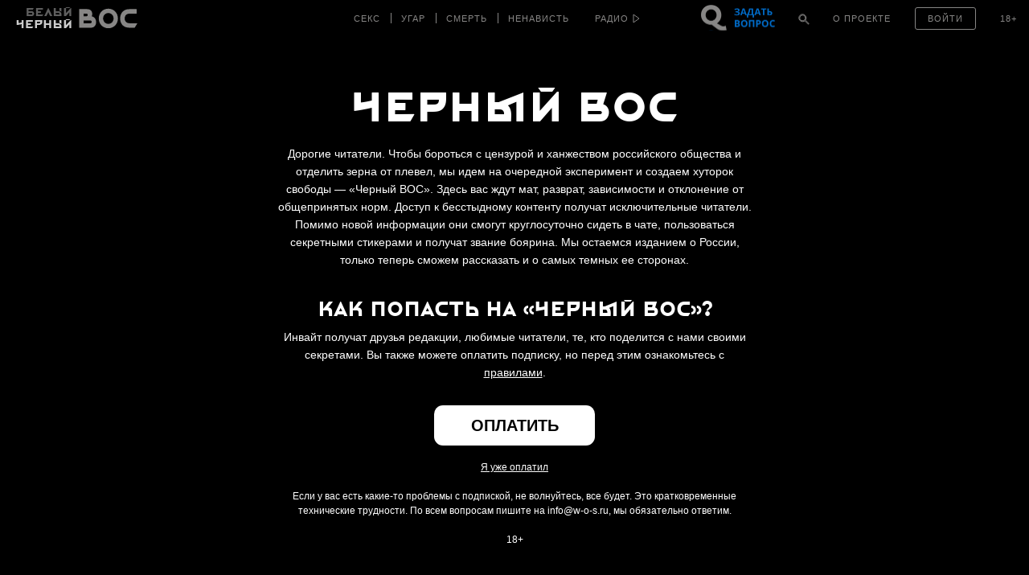

--- FILE ---
content_type: text/html; charset=utf-8
request_url: https://w-o-s.ru/boy/15298
body_size: 27153
content:
<!DOCTYPE html>
<html xmlns="http://www.w3.org/1999/xhtml" xml:lang="ru-ru" lang="ru-ru" dir="ltr">
	<head>
		<meta http-equiv="content-language" content="ru">
		<meta http-equiv="Content-Type" content="text/html; charset=utf-8">
		<meta name="copyright" lang="ru" content="W-O-S Agency" />
		<meta property="og:url" content="http://w-o-s.ru/boy/15298">
		<meta property="og:title" content="Бог дня: Паша Семикашев - ВОС">
		<meta property="og:description" content="Скульптор, нашедший себя в архитектуре">
		<meta property="og:type" content="article">
		<meta property="og:image" content="http://w-o-s.ru/upload/2015/June/30_Tuesday/b8ac8e51886f3ff71e89d1d689d92998.jpg">
		<meta property="og:image:width" content="604">
		<meta property="og:image:height" content="453">
		<link rel="image_src" href="http://w-o-s.ru/upload/2015/June/30_Tuesday/b8ac8e51886f3ff71e89d1d689d92998.jpg">
		<meta property="fb:app_id" content="1449725888602045" />
		<meta name="keywords" content="">		<meta name="description" content="Скульптор, нашедший себя в архитектуре">
		<meta name="viewport" content="width=1200">
		<meta name="apple-mobile-web-app-capable" content="yes">
		<meta name="apple-mobile-web-app-status-bar-style" content="black">
		<meta http-equiv="X-UA-Compatible" content=" chrome=1">
		<meta name="yandex-verification" content="42a125f8a165b8a7">
		<meta name="google-site-verification" content="IFp7T0zuD8vhpmhx9RzPJXWDcye_rQ_mwtDr4q2VLMY" />
		<!--<meta name="viewport" content="user-scalable=no, initial-scale=1, maximum-scale=1, minimum-scale=1, width=320">-->
		
		<link rel="apple-touch-icon" href="/plugins/Global/images/apple-touch-icon.png">
		<link href="https://plus.google.com/u/0/103033380666033476896" rel="publisher">
		
		<!--<link href="https://fnt.webink.com/wfs/webink.css/?project=C2EA5133-2131-4177-B1B9-DDE798D7D474&fonts=9E4A67B1-52AA-088D-2F00-62815998F7EA:f=FuturaPTExtraBold-Reg,5D5458EE-817C-409A-A829-39E6223D6444:f=PTSerif-Italic,D658C100-EB60-0878-7701-BA465DF17739:f=ProximaNovaT-Thin,BE4B6AFF-B77A-F436-7983-AD9D47F266E3:f=MonoCondensed-Bold,8077EE42-0ADA-525C-C3DB-4DAFD57BE06D:f=PTSerif-Regular,47CFBA3B-2AE1-78D0-87CD-7256D87D277E:f=PTSansPro-Caption,99B90B52-FC86-D532-91E2-93D2FC4AE03D:f=Futura,58DEFEBD-4A55-477B-3C13-525C6AEBDD7A:f=ProximaNova-Regular,D8F30418-0E92-EBB4-6408-D220574EF53E:f=ProximaNova-Extrabld,1EECF661-69E6-663B-6F46-61925A3CC9EC:f=Gothic725BlkBT" rel="stylesheet" type="text/css"/>-->
		
		<link href='http://fonts.googleapis.com/css?family=Open+Sans:400,700&subset=latin,cyrillic-ext' rel='stylesheet' type='text/css'>
		
		<link rel="stylesheet" type="text/css" href="/plugins/Global/css/vendor/sweet-alert.css">
		
		<!--<meta name="document-state" content="Dynamic">-->
		<meta http-equiv="Cache-control" content="public">
		<title>Бог дня: Паша Семикашев - ВОС</title>
		<meta name="description" content="Скульптор, нашедший себя в архитектуре">
				
		<link rel="shortcut icon" href="/plugins/Global/images/favicon.ico?2108" type="image/x-icon">
		<link rel="icon" href="/plugins/Global/images/favicon.ico?2108" type="image/x-icon">
		<link rel="alternate" type="application/rss+xml" title="RSS" href="http://w-o-s.ru/rss">

		<!--LOADED CSS -->
		<link rel="stylesheet" type="text/css" href="/plugins/Global/css/main.min.css?2108">

		<script>
		  (function(d) {
		    var config = {
		      kitId: 'nvq8nmd',
		      scriptTimeout: 3000
		    },
		    h=d.documentElement,t=setTimeout(function(){h.className=h.className.replace(/\bwf-loading\b/g,"")+" wf-inactive";},config.scriptTimeout),tk=d.createElement("script"),f=false,s=d.getElementsByTagName("script")[0],a;h.className+=" wf-loading";tk.src='//use.typekit.net/'+config.kitId+'.js';tk.async=true;tk.onload=tk.onreadystatechange=function(){a=this.readyState;if(f||a&&a!="complete"&&a!="loaded")return;f=true;clearTimeout(t);try{Typekit.load(config)}catch(e){}};s.parentNode.insertBefore(tk,s)
		  })(document);
		</script>
		
		<script data-minify="false" src="/plugins/Global/scripts/vendor/less/less.js"></script>
		<script data-minify="false" src="/plugins/Global/scripts/vendor/adfox.asyn.code.ver3.js"></script>
		<script data-minify="false" src="/plugins/Global/scripts/vendor/adfox.asyn.code.scroll.js"></script>
		
		<script type="text/javascript" src="https://vk.com/js/api/openapi.js?49"></script>
		<script type="text/javascript">		 
		  setTimeout(function () {VK.init({apiId: 2814265});}, 0);
		</script>
		
	</head>

	<body class="no-scroll ">
		<script type="text/javascript">
		<!--//--><![CDATA[//><!--
		var gemius_identifier = 'cjKVhorF0P8unpkGl_ZDQceCHPww2K_7jKTUBHbbik3.37';
		var gemius_extraparameters = new Array('param_name_1=value_1', 'param_name_2=value_2', 'param_name_N=value_N');
		// lines below shouldn't be edited
		function gemius_pending(i) { window[i] = window[i] || function() {var x = window[i+'_pdata'] = window[i+'_pdata'] || []; x[x.length]=arguments;};};
		gemius_pending('gemius_hit'); gemius_pending('gemius_event'); gemius_pending('pp_gemius_hit'); gemius_pending('pp_gemius_event');
		(function(d,t) {try {var gt=d.createElement(t),s=d.getElementsByTagName(t)[0],l='http'+((location.protocol=='https:')?'s':''); gt.setAttribute('async','async');
		gt.setAttribute('defer','defer'); gt.src=l+'://garo.hit.gemius.pl/gemius.js'; s.parentNode.insertBefore(gt,s);} catch (e) {}})(document,'script');
		//--><!]]>
		</script>
	
		<div id="fb-root"></div>
		<script>(function(d, s, id) {
		  var js, fjs = d.getElementsByTagName(s)[0];
		  if (d.getElementById(id)) return;
		  js = d.createElement(s); js.id = id;
		  js.src = "//connect.facebook.net/en_US/all.js#xfbml=1&amp;status=0";
		  fjs.parentNode.insertBefore(js, fjs);
		}(document, 'script', 'facebook-jssdk'));</script>


		

<div id="social-subscribe">
	<div class="container">
		<p class="title">Подпишитесь на нас в социальных сетях</p>
		
		<div class="item vk" data-social="vk"></div>
		<div class="item fb" data-social="fb"></div>
		<div class="item tw" data-social="tw"></div>
		<div class="clear"></div>
		
		<div class="hide"><i></i> закрыть</div>
	</div>
</div>

<div id="music-panel">
	<div class="panel"></div>
	<div class="mixes">
				<div class="clear"></div>
	</div>
</div>

<div id="preloader"></div>


<div id="main-menu">
	<div id="progress-bar"></div>
	
	<div class="content">
		<div class="left">
			<div class="switcher">
				<a href="/" data-target="ajax" class="switch usual"></a>
				<a href="/black" data-target="ajax" class="switch black"></a>
			</div>
		
			<a href="/" data-target="ajax" class="logo">
				<svg class="usual" xmlns="http://www.w3.org/2000/svg" xmlns:xlink="http://www.w3.org/1999/xlink" version="1.1" x="0px" y="0px" viewBox="0 0 615 240" enable-background="new 0 0 615 240" xml:space="preserve">
					<path d="M515.3,40.1c-21.9,0-34.7,2.4-46.8,7.7C437.6,61.6,421,91,421,127.9c0,37.4,19.1,68.5,51.1,79.6  c12.3,4.3,24.4,5.8,44.4,6l39.8,0.2c1.4,0,2.2-0.5,2.9-1.7l22.9-36.9c1-1.7,0.2-2.9-1.7-2.9h-62c-12.5,0-22.2-1.2-29.4-4.3  c-15.7-7-25.1-21-25.1-40.5c0-21,10.6-35.9,26-41.7c8.7-3.1,16.9-3.9,28-3.9h57.2c1.7,0,2.4-1,2.4-2.4V42.5c0-1.7-1-2.4-2.4-2.4  H515.3z M309.5,76.8c28.7,0.2,49,21.7,49.2,50.4c-0.2,28.7-20.5,50.2-49.2,50.4c-28.7-0.2-49-21.7-49.2-50.4  C260.6,98.5,280.8,77,309.5,76.8 M309.5,36c-51.8,0-90.4,39.1-90.4,91.2s38.6,91.2,90.4,91.2c51.8,0,90.4-39.1,90.4-91.2  S361.4,36,309.5,36 M147.3,169.8c-2.9,1.7-5.8,2.2-8.9,2.2H75.9v-25.6h62.5c3.4,0,6.3,0.5,8.9,2.2c3.4,2.2,5.1,6.5,5.1,10.4  C152.4,163.8,150.7,167.9,147.3,169.8 M75.9,106.7V81.8H101c3.9,0,7.2,0.7,9.4,2.4c2.9,2.4,4.3,6,4.3,10.1c0,5.3-1.7,8.2-4.1,10.1  c-2.7,1.9-5.3,2.2-9.6,2.2H75.9z M152.4,107.4c3.4-6.5,5.1-13.7,5.1-21.2c0-17.1-5.8-32.8-23.6-41.2c-10.6-4.8-22.7-4.8-34.7-4.8  H34.9v173.6h98.6c18.6,0,28.2-1.9,35.9-6c19.1-10.1,24.6-29.4,24.6-48C194.1,136.1,180.1,112.7,152.4,107.4z"></path>
					<path d="M55.5,127.5"></path>
				</svg>
				<svg class="black" version="1.1" xmlns="http://www.w3.org/2000/svg" xmlns:xlink="http://www.w3.org/1999/xlink" x="0px" y="0px" viewBox="0 0 73.203 36.623" enable-background="new 0 0 73.203 36.623" xml:space="preserve">
					<path d="M17.658,21.94c0.448-0.862,0.671-1.819,0.671-2.809c0-2.265-0.766-4.349-3.128-5.466
						c-1.404-0.638-3-0.646-4.595-0.646H2.162v22.75h13.007c2.457,0,3.734-0.132,4.755-0.675c2.521-1.34,3.256-3.833,3.256-6.289
						C23.18,25.676,21.33,22.642,17.658,21.94z M7.443,18.707h3.418c0.511,0,0.957,0.022,1.245,0.246
						c0.382,0.318,0.575,0.761,0.575,1.302c0,0.704-0.224,1.123-0.542,1.379c-0.352,0.255-0.702,0.323-1.277,0.323H7.443V18.707z
						 M16.988,30.204c-0.383,0.223-0.766,0.284-1.181,0.284H7.443v-3.25h8.365c0.446,0,0.83,0,1.181,0.224
						c0.446,0.288,0.67,0.829,0.67,1.34C17.658,29.438,17.435,29.949,16.988,30.204z"/>
					<path d="M37.34,12.494c-6.862,0-11.968,5.17-11.968,12.063c0,6.895,5.106,12.065,11.968,12.065
						c6.861,0,11.967-5.172,11.967-12.065S44.199,12.494,37.34,12.494z M37.34,31.229c-3.798-0.032-6.48-2.872-6.512-6.672
						c0.032-3.798,2.714-6.638,6.512-6.67c3.797,0.032,6.479,2.873,6.51,6.67C43.818,28.356,41.137,31.197,37.34,31.229z"/>
					<path d="M72.922,30.49h-8.201c-1.66,0-2.938-0.143-3.895-0.557c-2.072-0.926-3.318-2.769-3.318-5.354
						c0-2.776,1.404-4.676,3.447-5.441c1.148-0.415,2.232-0.433,3.699-0.433h7.566c0.223,0,0.223-0.275,0.223-0.467v-4.883
						c0-0.225-0.031-0.336-0.223-0.336h-7.916c-2.904,0-4.596,0.328-6.191,1.03c-4.086,1.818-6.287,5.715-6.287,10.6
						c0,4.945,2.521,9.064,6.766,10.534c1.629,0.575,3.223,0.768,5.873,0.798l5.266,0.033c0.191,0,0.287-0.063,0.383-0.224l3.033-4.9
						C73.275,30.666,73.178,30.49,72.922,30.49z"/>
					<path d="M0.793,3.678c0.375,0.125,0.454,0.204,0.465,0.533C1.27,4.539,1.293,5.39,1.293,5.39
						c0.056,0.601,0.181,0.918,0.362,1.146C2.03,7,2.585,7.206,3.414,7.206c0.624,0,1.19-0.125,1.701-0.364
						c0.068-0.033,0.125-0.033,0.125,0.057C5.273,7.454,5.25,8.305,5.229,8.622C5.183,9.211,5.046,9.244,4.616,9.381
						C4.491,9.415,4.252,9.54,4.252,9.699c0,0.238,0.216,0.272,0.488,0.272c0.227,0,0.759-0.057,1.27-0.057
						c0.771,0,1.305,0.033,1.497,0.033c0.272,0,0.579-0.079,0.579-0.317c0-0.091-0.147-0.227-0.374-0.283
						c-0.363-0.09-0.579-0.227-0.612-0.545C7.088,8.667,7.008,8.292,7.02,7c0.011-1.485,0.033-2.563,0.056-2.812
						c0.023-0.215,0.046-0.375,0.488-0.51C7.779,3.609,7.972,3.463,7.972,3.35c0-0.192-0.272-0.25-0.454-0.25
						c-0.329,0-0.714,0.034-1.474,0.034C5.466,3.134,5.16,3.1,4.797,3.1c-0.318,0-0.51,0.136-0.51,0.307c0,0.135,0.238,0.283,0.442,0.328
						c0.397,0.103,0.476,0.25,0.476,0.556c0.012,0.59,0.024,1.191,0.035,1.781c0,0.044-0.079,0.169-0.136,0.192
						c-0.204,0.067-0.487,0.102-0.68,0.102c-1.043,0-1.271-0.397-1.327-0.975c-0.033-0.34-0.033-0.874-0.033-1.225
						c0-0.238,0.113-0.385,0.374-0.464c0.25-0.079,0.397-0.215,0.397-0.341c0-0.158-0.169-0.26-0.397-0.26
						c-0.284,0-0.612,0.034-1.304,0.034c-0.533,0-0.896-0.034-1.236-0.034c-0.261,0-0.476,0.045-0.476,0.25
						C0.42,3.53,0.545,3.598,0.793,3.678z"/>
					<path d="M13.25,9.96c0.487,0,1.917-0.046,2.63-0.046c2.064,0,2.518,0.057,2.666,0.057
						c0.067,0,0.306-0.125,0.34-0.204c0.045-0.103,0.317-0.862,0.385-1.192c0.046-0.238-0.022-0.567-0.238-0.567
						c-0.181,0-0.306,0.271-0.487,0.521c-0.25,0.341-0.364,0.477-0.579,0.591c-0.26,0.147-0.579,0.181-0.759,0.181
						c-0.544,0-1.089-0.147-1.203-0.317c-0.034-0.045-0.079-0.17-0.102-0.5c-0.012-0.25-0.045-0.907-0.045-1.212
						c0-0.284,0.068-0.442,0.124-0.442c0.51,0,0.578,0.021,1.043,0.056c0.238,0.023,0.272,0.102,0.386,0.363
						c0.102,0.226,0.249,0.352,0.352,0.352c0.112,0,0.284-0.136,0.261-0.443c-0.012-0.17-0.035-0.431-0.035-0.692
						c0-0.261,0.012-0.521,0.023-0.657c0.023-0.329-0.08-0.488-0.238-0.488c-0.125,0-0.238,0.136-0.306,0.307
						c-0.125,0.283-0.284,0.464-0.794,0.499c-0.204,0.01-0.6,0.023-0.725-0.012c-0.057-0.01-0.09-0.125-0.09-0.306
						c0-0.782,0.023-1.599,0.033-1.814c0-0.045,0.091-0.169,0.148-0.169c0.159,0,0.783-0.034,1.429-0.034
						c0.091,0,0.249,0.079,0.464,0.544c0.136,0.306,0.25,0.431,0.454,0.431c0.069,0,0.205-0.069,0.205-0.363
						c0-0.249-0.09-1.11-0.159-1.224c-0.034-0.057-0.113-0.116-0.238-0.093c-0.261,0.057-0.419,0.068-1.451,0.068h-1.168
						c-0.749,0-2.007-0.068-2.199-0.068c-0.148,0-0.375,0.075-0.375,0.223c0,0.079,0.045,0.236,0.34,0.304
						C13.795,3.726,13.942,3.849,14,4.189c0.034,0.205,0.057,0.271,0.057,2.018c0,1.746-0.011,1.983-0.057,2.527
						c-0.022,0.206-0.046,0.466-0.828,0.681c-0.238,0.067-0.328,0.227-0.328,0.363C12.842,9.869,13.012,9.96,13.25,9.96z"/>
					<path d="M24.603,9.37c-0.329,0.102-0.443,0.205-0.443,0.352c0,0.147,0.192,0.25,0.477,0.25
						c0.374,0,1.44-0.068,1.847-0.068c0.465,0,0.964,0.034,1.305,0.034c0.294,0,0.453-0.137,0.453-0.238c0-0.159-0.112-0.238-0.385-0.317
						c-0.612-0.171-0.761-0.341-0.761-0.976c0-0.113-0.01-0.986-0.01-2.119c0-0.465,0.01-1.917,0.046-2.371
						c0-0.057,0.044-0.124,0.079-0.158c0.044-0.046,0.192-0.091,0.316-0.091c0.42,0,0.828,0.375,0.874,0.431
						c0.056,0.079,0.318,0.544,0.318,1.18c0,1.36-0.682,1.53-0.954,1.599c-0.056,0.011-0.113,0.011-0.159,0.022
						c-0.089,0.011-0.135,0.09-0.135,0.216c0,0.055,0.102,0.168,0.227,0.248c0.17,0.113,0.34,0.159,0.635,0.159
						c0.521,0,1.009-0.169,1.475-0.555c0.226-0.192,0.748-0.816,0.748-1.701c0-0.59-0.341-1.213-0.613-1.497
						c-0.385-0.397-1.111-0.704-2.098-0.704c-0.884,0-1.485,0.057-1.87,0.057c-0.567,0-0.884-0.044-1.371-0.044
						c-0.193,0-0.352,0.044-0.352,0.249c0,0.113,0.215,0.284,0.396,0.329c0.5,0.113,0.59,0.317,0.613,0.578
						c0.034,0.261,0.046,0.805,0.046,1.293c0,1.576-0.079,2.97-0.104,3.197C25.169,9.019,25.089,9.211,24.603,9.37z"/>
					<path d="M36.49,9.381c-0.204,0.079-0.408,0.205-0.408,0.328c0,0.137,0.193,0.262,0.432,0.262
						c0.34,0,0.997-0.057,1.36-0.057c0.488,0,1.305,0.046,1.633,0.046c0.285,0,0.443-0.046,0.443-0.238c0-0.148-0.227-0.294-0.363-0.329
						c-0.566-0.136-0.613-0.317-0.646-0.703c-0.012-0.169-0.023-1.27-0.023-1.576c0-0.057,0.057-0.284,0.137-0.284
						c0.16,0,1.77-0.035,2.607-0.035c0.01,0,0.113,0.023,0.148,0.306c0.047,0.397,0.021,1.314-0.033,1.666
						c-0.035,0.182-0.08,0.432-0.5,0.59c-0.352,0.137-0.453,0.228-0.453,0.341c0,0.182,0.215,0.272,0.443,0.272
						c0.34,0,1.314-0.057,1.904-0.057c0.418,0,0.85,0.033,1.064,0.033c0.25,0,0.432-0.124,0.432-0.271c0-0.125-0.113-0.261-0.432-0.34
						c-0.35-0.092-0.543-0.182-0.578-0.727C43.635,8.191,43.6,7.793,43.6,6.387c0-0.987,0.012-1.871,0.057-2.199
						c0.033-0.271,0.113-0.442,0.465-0.521c0.295-0.069,0.432-0.193,0.432-0.318c0-0.136-0.137-0.25-0.365-0.25
						c-0.225,0-1.359,0.034-1.801,0.034c-0.432,0-0.748-0.034-1.213-0.034c-0.238,0-0.441,0.136-0.441,0.25
						c0,0.08,0.068,0.249,0.484,0.363c0.488,0.126,0.512,0.238,0.545,0.443c0.045,0.271,0.045,0.907,0.045,1.678
						c0,0.046-0.09,0.215-0.137,0.215c-0.215-0.012-0.506,0-2.49,0c-0.08,0-0.076-0.124-0.076-0.284c0-0.725,0-1.146,0-1.497
						c0-0.283-0.004-0.509,0.178-0.578c0.137-0.044,0.363-0.146,0.363-0.317c0-0.204-0.25-0.261-0.432-0.261
						c-0.398,0-0.635,0.023-0.986,0.023c-0.307,0-1.096-0.045-1.651-0.045c-0.215,0-0.468,0.124-0.468,0.249
						c0,0.125,0.123,0.227,0.248,0.26c0.521,0.125,0.658,0.285,0.703,0.545c0.021,0.136,0.057,0.215,0.057,1.065
						c0,1.634,0,2.892-0.035,3.391C37.057,9.086,36.965,9.188,36.49,9.381z"/>
					<path d="M56.879,3.574c0.613,0.136,0.553,0.261,0.553,1.213v2.619c0,0.93,0.094,1.135,0.061,1.373
						c-0.057,0.34-0.074,0.477-0.527,0.624c-0.16,0.045-0.314,0.191-0.314,0.317c0,0.181,0.252,0.215,0.398,0.215
						c0.205,0,1.039-0.047,1.436-0.047c0.385,0,1.488,0.035,1.602,0.035c0.137,0,0.389-0.068,0.389-0.204
						c0-0.158-0.148-0.272-0.363-0.329c-0.566-0.136-0.623-0.362-0.645-0.896c0-0.147-0.025-0.589-0.025-1.824
						c0-0.771,0.014-1.759,0.047-2.245c0.047-0.589,0.08-0.738,0.637-0.862c0.09-0.023,0.283-0.113,0.283-0.25
						c0-0.147-0.182-0.238-0.352-0.238c-0.328,0-0.885,0.034-1.564,0.034c-0.5,0-1.215-0.045-1.43-0.045
						c-0.113,0-0.494,0.056-0.494,0.226C56.568,3.392,56.686,3.529,56.879,3.574z"/>
					<path d="M55.576,9.471c0.557-0.352,1.055-0.896,1.055-1.69c0-1.405-0.941-2.086-2.607-2.086
						c-0.25,0-0.646,0.023-0.896,0.046c-0.057,0-0.125-0.035-0.125-0.091c0-0.782,0-1.248,0.023-1.497
						c0.035-0.25,0.045-0.409,0.488-0.522c0.158-0.045,0.418-0.136,0.418-0.305c0-0.193-0.215-0.25-0.418-0.25
						c-0.398,0-0.863,0.045-1.408,0.033c-0.441-0.011-1.008-0.033-1.348-0.033c-0.262,0-0.568,0.09-0.568,0.25
						c0,0.204,0.273,0.34,0.5,0.374c0.42,0.068,0.557,0.261,0.557,0.453c0.01,0.511,0.033,1.485,0.033,1.984
						c0,1.406-0.045,2.414-0.068,2.63c-0.033,0.272-0.09,0.432-0.725,0.579c-0.127,0.033-0.398,0.158-0.398,0.329
						c0,0.192,0.33,0.261,0.512,0.261s0.6-0.047,1.064-0.034c0.521,0.011,1.645,0.068,1.963,0.068C54.035,9.969,55.01,9.833,55.576,9.471
						z M53.07,8.71c-0.045-0.407-0.088-1.78-0.066-2.154c0-0.091,0.066-0.148,0.1-0.17c0.014-0.011,0.16-0.045,0.342-0.045
						c0.873,0,1.338,0.544,1.338,1.519c0,0.533-0.17,0.976-0.42,1.249c-0.17,0.181-0.385,0.283-0.623,0.283
						C53.49,9.391,53.104,9.018,53.07,8.71z"/>
					<path d="M68.861,1.769c1.076,0,1.77-0.624,1.77-1.214C70.631,0.227,70.438,0,70.154,0
						c-0.42,0-0.625,0.375-0.545,0.691c0.035,0.136,0.137,0.204,0.113,0.261c-0.068,0.136-0.283,0.283-0.828,0.283
						c-0.385,0-0.678-0.135-0.691-0.294c0-0.023,0.035-0.135,0.068-0.204C68.42,0.442,68.248,0,67.818,0c-0.375,0-0.59,0.317-0.59,0.59
						C67.229,1.234,67.887,1.769,68.861,1.769z"/>
					<path d="M65.053,9.392c-0.16,0.045-0.398,0.159-0.398,0.294c0,0.182,0.25,0.284,0.545,0.284
						c0.408,0,0.85-0.056,1.133-0.056c0.443,0,1.043,0.033,1.564,0.033c0.193,0,0.479-0.033,0.479-0.25c0-0.181-0.217-0.26-0.352-0.294
						c-0.297-0.103-0.58-0.192-0.58-0.702c0-0.069,0.023-0.148,0.057-0.205c0.76-0.816,2.428-2.573,2.848-3.026
						c0.055-0.057,0.078-0.024,0.078,0.033c0,0.975,0,2.097-0.057,2.971c-0.012,0.679-0.113,0.748-0.555,0.896
						c-0.16,0.056-0.445,0.147-0.445,0.317c0,0.125,0.205,0.284,0.467,0.284c0.248,0,0.939-0.057,1.473-0.057
						c0.363,0,1.201,0.033,1.418,0.033c0.248,0,0.477-0.09,0.477-0.271c0-0.146-0.25-0.284-0.432-0.328
						c-0.283-0.069-0.555-0.262-0.566-0.602c0-0.135-0.047-0.974-0.047-2.267c0-1.112,0.035-1.838,0.047-2.37
						c0.012-0.215,0.113-0.34,0.465-0.442c0.26-0.08,0.385-0.182,0.385-0.307c0-0.191-0.182-0.26-0.385-0.26
						c-0.148,0-1.123,0.033-1.531,0.033c-0.328,0-0.885-0.033-1.031-0.033c-0.398,0-0.613,0.068-0.613,0.25
						c0,0.124,0.158,0.283,0.453,0.362c0.363,0.102,0.408,0.261,0.432,0.59c-0.012,0.125-0.068,0.25-0.102,0.272
						c-0.613,0.726-1.939,2.086-2.711,2.88c-0.113,0.114-0.125,0.09-0.125-0.023c0.023-1.043,0.023-2.176,0.012-3.095
						c0-0.215,0.045-0.59,0.352-0.658c0.271-0.068,0.441-0.204,0.441-0.34c0-0.147-0.135-0.238-0.441-0.238s-0.838,0.034-1.338,0.034
						c-0.342,0-0.918-0.046-1.258-0.046c-0.295,0-0.545,0.056-0.545,0.261c0,0.215,0.328,0.272,0.533,0.329
						c0.316,0.08,0.443,0.329,0.463,0.612c0.025,0.385,0.025,0.828,0.025,1.96c0,1.497-0.025,2.099-0.047,2.45
						C65.607,9.165,65.516,9.256,65.053,9.392z"/>
					</svg>
			</a>
			
			<div class="special_button special_button--1">
				<div class="banner x114x44" data-adfox-banner-id="21"></div>
			</div>
			
			<div class="special_button special_button--2">
				<div class="banner x114x44" data-adfox-banner-id="22"></div>
			</div>
			
			
			
			
			<!--specials-->
			<!--<a class="levis" data-pixel-show="http://ads.adfox.ru/216820/getCode?p1=blxlk&p2=v&ptrc=b&pfc=bfpbo&pfb=dnbyl&pr=[RANDOM]" data-pixel-click="http://ads.adfox.ru/216820/goLink?p1=blxlk&p2=v&p5=dnbyl&pr=[RANDOM]" href="http://weare501.w-o-s.ru/" target="_blank"></a>-->
			<!--<a class="cinema" href="/article/15962" data-target="ajax"></a>-->
			<!--<a class="reebok" href="http://ads.adfox.ru/216820/goLink?p1=blxlk&p2=v&p5=dfkso&pr=46682923&puid1=&puid2=&puid3=&puid4=&puid5=&puid6=&puid7=&puid8=&puid9=&puid10=&puid11=&puid12=&puid13=&puid14=&puid15=&puid16=&puid17=&puid18=&puid19=&puid20=&puid21=&puid22=&puid23=&puid24=&puid25=&puid26=&puid27=&puid28=&puid29=&puid30=&puid31=&puid32=&puid33=&puid34=&puid35=" target="_blank"></a>-->
			<!---->
			<div class="slogan-wrapper">
				<div class="slogan usual">Вокруг огромная страна</div>
				<div class="slogan black">Вокруг огромная страна</div>
			</div>
			<div class="clear"></div>
		</div>
		<div class="center">
			<div class="rubrics">
				<a href="/tags/test/" data-target="ajax" class="item no-line">Тесты</a>
				<!--<a href="/tags/kak_jit" data-target="ajax" class="item">Как жить</a>-->
				<a href="/tags/igra" data-target="ajax" class="item">Игры</a>
				<a href="/search/video/recent" data-target="ajax" class="item">Видео</a>
				<!--<a href="/search/россия/recent" data-target="ajax" class="item">Русь</a>-->
				<!--<a href="/tags/dich" data-target="ajax" class="item">Дичь</a>-->
				<a href="/tags/black_sex" data-target="ajax" class="item black no-line">Секс</a>
				<a href="/tags/black_ugar" data-target="ajax" class="item black">Угар</a>
				<a href="/tags/black_dead" data-target="ajax" class="item black">Смерть</a>
				<a href="/tags/chernaya_nenavist " data-target="ajax" class="item black">Ненависть</a>
				<div class="clear"></div>
			</div>
			<div class="radio">
				<div class="button play" onclick="if ($(this).hasClass('play')) {yaCounter12740068.reachGoal('radio_play'); return true;}else{yaCounter12740068.reachGoal('radio_pause'); return true;}">
					<span>Радио</span>
					<svg class="ico-play" version="1.1" xmlns="http://www.w3.org/2000/svg" xmlns:xlink="http://www.w3.org/1999/xlink" x="0px" y="0px" width="9px" height="12px" viewBox="0.192 -6.808 9 12" enable-background="new 0.192 -6.808 9 12" xml:space="preserve">
						<polygon points="8.192,-0.808 1.192,-5.808 1.192,4.192 "/>
					</svg>
					<svg class="ico-pause" version="1.1" xmlns="http://www.w3.org/2000/svg" xmlns:xlink="http://www.w3.org/1999/xlink" x="0px" y="0px" width="9px" height="12px" viewBox="0.192 -6.808 9 12" enable-background="new 0.192 -6.808 9 12" xml:space="preserve">
						<g>
							<path d="M2.192,3.192h1v-8h-1V3.192z"/>
						</g>
						<g>
							<path d="M6.192,3.192h1v-8h-1V3.192z"/>
						</g>
					</svg>
				</div>
				<ul class="pills">
					<li data-stream-id="3" onclick="yaCounter12740068.reachGoal('radio_russian_pill'); return true;" class="item russianpill" data-bitrate="192">Рашн пилл</li>
					<li data-stream-id="1" onclick="yaCounter12740068.reachGoal('radio_red_pill'); return true;" class="item redpill" data-bitrate="192">Red pill</li>
					<li data-stream-id="0" onclick="yaCounter12740068.reachGoal('radio_blue_pill'); return true;" class="item bluepill" data-bitrate="192">Blue pill</li>
					<li data-stream-id="2" onclick="yaCounter12740068.reachGoal('radio_red_light'); return true;" class="item redlight" data-bitrate="">Redlight</li>
					<li data-stream-id="4" onclick="yaCounter12740068.reachGoal('radio_black_pill'); return true;" class="item blackpill" data-bitrate="192">Black pill</li>
					<li class="item radio-all"><a href="/radio" data-target="ajax">все материалы</a></li>
				</ul>
			</div>
			<div class="clear"></div>
		</div>
		<div class="right">
		
			<div class="question_button" onclick="window.TQ.toggleWidget()"></div>
		
			<div class="chat">
				<span class="caption">Чат</span>
				<span class="notifications"></span>
			</div>
			<div class="search">
				<div class="ico ico-search" onclick="yaCounter12740068.reachGoal('search_button');">
					<svg version="1.1" xmlns="http://www.w3.org/2000/svg" xmlns:xlink="http://www.w3.org/1999/xlink" x="0px" y="0px" width="14px" height="14px" viewBox="0.192 0.192 14 14" enable-background="new 0.192 0.192 14 14" xml:space="preserve">
						<path d="M5.5,1C3.015,1,1,3.016,1,5.502c0,2.483,2.015,4.5,4.5,4.5c2.486,0,4.5-2.017,4.5-4.5C10.001,3.016,7.986,1,5.5,1z
							 M5.5,9.002C3.567,9.002,2,7.435,2,5.501S3.567,2,5.5,2s3.5,1.567,3.5,3.5S7.434,9.002,5.5,9.002z"/>
						<path d="M8.565,7.819l4.659,4.657c0.207,0.207,0.217,0.535,0.021,0.729l0,0c-0.195,0.194-0.521,0.185-0.729-0.022L7.858,8.526"/>
					</svg>
				</div>
				<div class="search-box">
					<input class="query" type="text">
					<div class="search-button">Найти</div>
				</div>
			</div>
			<a href="/about" data-target="ajax" class="about">О проекте</a>
			<div class="auth">
				<div class="auth-form-login show">
					<p class="login label" onclick="yaCounter12740068.reachGoal('login_button'); return true;">Войти</p>
				</div>
				<div class="auth-form-user">
					<a href="/profile" data-target="ajax" class="user-photo"></a>
					
					<div class="notifications-icon"><!--onclick="yaCounter12740068.reachGoal('notifications'); return true;"-->
						<div class="badge">0</div>
					</div>
					
					<div class="notifications">
						<p class="label">Уведомления:</p>
						<div class="list scroll-pane">
							<div>
															</div>
						</div>
					</div>
					
					<div class="clear"></div>
				</div>
			</div>
			<div data-target="ajax" href="/tags/sex" class="adult" onclick="yaCounter12740068.reachGoal('adult_only'); return true;">18+</div>
			<div class="clear"></div>
		</div>
		<div class="clear"></div>
	</div>
</div>

<div id="chat">
	<div class="top">
		<div class="left">
			<div class="item caption">
				<span class="usual">чат</span>
				<span class="black">чат</span>
			</div>
			<div class="item online-users">
				<div class="count"></div>
				<div class="list-container">
					<div class="list"></div>
				</div>
			</div>
			<div class="item notifications"></div>
			<div class="clear"></div>
		</div>
		<div class="right">
			<div class="item display-mode">
				<span class="collapse">свернуть</span>
				<span class="expand">развернуть</span>
			</div>
		</div>
		<div class="clear"></div>
	</div>
	<div class="content">
		<div class="messages">
			<div class="list"></div>
		</div>
		<div class="cab">
			<textarea class="message" placeholder="напишите в чат"></textarea>
			<div class="panel">
				<div class="control-buttons">
					<div class="button send">Ответить</div>
					<div class="button button-stickers">
						<svg xmlns="http://www.w3.org/2000/svg" xmlns:xlink="http://www.w3.org/1999/xlink" version="1.1" id="Layer_1" x="0px" y="0px" viewBox="5.0 -10.0 100.0 135.0" enable-background="new 0 0 100 100" xml:space="preserve">
							<path fill="#000000" d="M50,8C27.234,8,8,27.233,8,50s19.234,42,42,42s42-19.233,42-42S72.766,8,50,8z M50,88  c-20.598,0-38-17.402-38-38s17.402-38,38-38s38,17.402,38,38S70.598,88,50,88z"/>
							<path fill="#000000" d="M58,47h10c1.104,0,2-0.896,2-2s-0.896-2-2-2H58c-1.104,0-2,0.896-2,2S56.896,47,58,47z"/>
							<path fill="#000000" d="M32,47h10c1.104,0,2-0.896,2-2s-0.896-2-2-2H32c-1.104,0-2,0.896-2,2S30.896,47,32,47z"/>
							<path fill="#000000" d="M69.341,62.271c-0.954-0.554-2.179-0.229-2.734,0.726C63.384,68.55,57.021,71.999,50,71.999  s-13.385-3.449-16.609-9.002c-0.555-0.956-1.779-1.281-2.733-0.726c-0.956,0.555-1.28,1.778-0.726,2.733  C33.868,71.786,41.558,75.999,50,75.999c8.441,0,16.131-4.213,20.067-10.994C70.621,64.049,70.296,62.825,69.341,62.271z"/>
						</svg>
						<div class="stickers">
							<div class="list">
																
								<div class="sticker" data-sticker-id="26" style="background-image: url(/plugins/Global/images/stickers/26.png);"></div>
								
																
								<div class="sticker" data-sticker-id="27" style="background-image: url(/plugins/Global/images/stickers/27.png);"></div>
								
																
								<div class="sticker" data-sticker-id="28" style="background-image: url(/plugins/Global/images/stickers/28.png);"></div>
								
																
								<div class="sticker" data-sticker-id="29" style="background-image: url(/plugins/Global/images/stickers/29.png);"></div>
								
																
								<div class="sticker" data-sticker-id="30" style="background-image: url(/plugins/Global/images/stickers/30.png);"></div>
								
																
								<div class="sticker" data-sticker-id="31" style="background-image: url(/plugins/Global/images/stickers/31.png);"></div>
								
																
								<div class="sticker" data-sticker-id="32" style="background-image: url(/plugins/Global/images/stickers/32.png);"></div>
								
																
								<div class="sticker" data-sticker-id="1" style="background-image: url(/plugins/Global/images/stickers/1.png);"></div>
								
																
								<div class="sticker" data-sticker-id="2" style="background-image: url(/plugins/Global/images/stickers/2.png);"></div>
								
																
								<div class="sticker" data-sticker-id="3" style="background-image: url(/plugins/Global/images/stickers/3.png);"></div>
								
																
								<div class="sticker" data-sticker-id="4" style="background-image: url(/plugins/Global/images/stickers/4.png);"></div>
								
																
								<div class="sticker" data-sticker-id="5" style="background-image: url(/plugins/Global/images/stickers/5.png);"></div>
								
																
								<div class="sticker" data-sticker-id="6" style="background-image: url(/plugins/Global/images/stickers/6.png);"></div>
								
																
								<div class="sticker" data-sticker-id="7" style="background-image: url(/plugins/Global/images/stickers/7.png);"></div>
								
																
								<div class="sticker" data-sticker-id="8" style="background-image: url(/plugins/Global/images/stickers/8.png);"></div>
								
																
								<div class="sticker" data-sticker-id="9" style="background-image: url(/plugins/Global/images/stickers/9.png);"></div>
								
																
								<div class="sticker" data-sticker-id="10" style="background-image: url(/plugins/Global/images/stickers/10.png);"></div>
								
																
								<div class="sticker" data-sticker-id="11" style="background-image: url(/plugins/Global/images/stickers/11.png);"></div>
								
																
								<div class="sticker" data-sticker-id="13" style="background-image: url(/plugins/Global/images/stickers/13.png);"></div>
								
																
								<div class="sticker" data-sticker-id="14" style="background-image: url(/plugins/Global/images/stickers/14.png);"></div>
								
																
								<div class="sticker" data-sticker-id="15" style="background-image: url(/plugins/Global/images/stickers/15.png);"></div>
								
																
								<div class="sticker" data-sticker-id="16" style="background-image: url(/plugins/Global/images/stickers/16.png);"></div>
								
																
								<div class="sticker" data-sticker-id="17" style="background-image: url(/plugins/Global/images/stickers/17.png);"></div>
								
																
								<div class="sticker" data-sticker-id="18" style="background-image: url(/plugins/Global/images/stickers/18.png);"></div>
								
																
								<div class="sticker" data-sticker-id="19" style="background-image: url(/plugins/Global/images/stickers/19.png);"></div>
								
																
								<div class="sticker" data-sticker-id="20" style="background-image: url(/plugins/Global/images/stickers/20.png);"></div>
								
																
								<div class="sticker" data-sticker-id="21" style="background-image: url(/plugins/Global/images/stickers/21.png);"></div>
								
																
																
								<div class="sticker black" data-sticker-id="22" style="background-image: url(/plugins/Global/images/stickers/22.png);"></div>
								
																
								<div class="sticker black" data-sticker-id="23" style="background-image: url(/plugins/Global/images/stickers/23.png);"></div>
								
																
								<div class="sticker black" data-sticker-id="24" style="background-image: url(/plugins/Global/images/stickers/24.png);"></div>
								
																
								<div class="sticker black" data-sticker-id="25" style="background-image: url(/plugins/Global/images/stickers/25.png);"></div>
								
																<div class="clear"></div>
							</div>
						</div>
					</div>
					<div class="button photo hidden">
						<svg xmlns="http://www.w3.org/2000/svg" xmlns:xlink="http://www.w3.org/1999/xlink" version="1.1" id="Layer_1" x="0px" y="0px" viewBox="10.0 10.0 100.0 90.0" enable-background="new 0 0 100 100" xml:space="preserve">
							<path d="M26.499,23.74c-4.675,0-8.471,3.777-8.471,8.429v21.65C18,53.876,18,53.933,18,53.988V67.83   c0,2.34,0.963,4.454,2.493,5.977c0.198,0.169,0.368,0.367,0.566,0.536c0.028,0,0.028,0,0.028,0   c0.227,0.169,0.425,0.338,0.623,0.479c0.028,0,0.028,0,0.028,0c0.227,0.142,0.453,0.282,0.68,0.423h0.028   c0.227,0.113,0.482,0.254,0.737,0.339l0,0c0.255,0.112,0.51,0.226,0.765,0.31c0,0,0,0,0.028,0c0.255,0.085,0.538,0.142,0.793,0.198   h0.028c0.255,0.056,0.51,0.084,0.794,0.112h0.028c0.283,0.028,0.566,0.057,0.85,0.057h0.028h37.256h9.746   c2.323,0,4.448-0.931,5.978-2.453C81.037,72.284,82,70.17,82,67.83V32.169c0-4.651-3.796-8.429-8.471-8.429H26.499L26.499,23.74z    M26.499,25.347h47.03c3.824,0,6.856,3.017,6.856,6.822v18.859l-7.366-7.329c-1.785-1.776-4.108-2.65-6.432-2.65   c-2.295,0-4.646,0.874-6.403,2.65l-13.57,13.503l-9.689-9.612c-1.785-1.748-4.107-2.65-6.431-2.65s-4.618,0.902-6.403,2.65   l-4.477,4.454V32.169C19.614,28.363,22.674,25.347,26.499,25.347L26.499,25.347z M46.444,32.395c-3.768,0-6.828,3.045-6.828,6.766   c0,3.75,3.061,6.794,6.828,6.794c3.739,0,6.8-3.044,6.8-6.794C53.244,35.439,50.184,32.395,46.444,32.395L46.444,32.395z    M46.444,34.002c2.89,0,5.185,2.283,5.185,5.158c0,2.876-2.295,5.188-5.185,5.188s-5.241-2.312-5.241-5.188   C41.203,36.285,43.555,34.002,46.444,34.002L46.444,34.002z M66.588,42.656c1.927,0,3.854,0.677,5.298,2.143l8.472,8.429V67.83   c0,1.889-0.737,3.608-1.983,4.85c-1.247,1.24-2.946,1.973-4.845,2.001h-9.378l-0.34-0.338L47.72,58.33l13.57-13.531   C62.763,43.361,64.689,42.656,66.588,42.656L66.588,42.656z M30.494,46.519c1.897,0,3.824,0.732,5.298,2.198l10.199,10.148   c0,0,0.028,0.028,0.057,0.028l15.865,15.787H26.499h-0.028c-0.227,0-0.453-0.028-0.68-0.028c0,0,0,0-0.028,0   c-0.227-0.028-0.454-0.084-0.681-0.141l0,0c-0.227-0.028-0.425-0.085-0.623-0.141c-0.028,0-0.028,0-0.028,0   c-0.227-0.057-0.396-0.142-0.595-0.226c-0.028,0-0.028,0-0.028,0c-0.198-0.085-0.425-0.197-0.623-0.311c0,0,0,0.028,0,0   c-0.198-0.084-0.369-0.226-0.539-0.338h-0.028c-0.17-0.113-0.34-0.226-0.481-0.367c-0.028,0-0.028,0-0.028,0   c-0.17-0.141-0.34-0.31-0.481-0.45c-1.247-1.241-2.012-2.961-2.012-4.85v-13.56l5.609-5.554   C26.697,47.251,28.596,46.519,30.494,46.519L30.494,46.519z"/>
						</svg>
						<div class="uploader"></div>
					</div>
					<div class="clear"></div>
				</div>
				<div class="wait"></div>
			</div>
		</div>
	</div>
	<div class="resize"></div>
</div>
<div id="j-player"></div>

<div id="login-box">
	<div class="container">
		<!-- ULOGIN -->
		<div id="uLogin"
			 data-ulogin="display=buttons;fields=email,first_name,last_name,photo,photo_big,bdate,sex,nickname;providers=facebook,vkontakte,twitter,google;redirect_uri=http%3A%2F%2Fw-o-s.ru;callback=tokenCallback;receiver=http%3A%2F%2Fw-o-s.ru%2Fplugins%2FGlobal%2Ftemplates%2Fxd_custom.html">
			<div class="item vk" data-uloginbutton="vkontakte">через вконтакте</div>
			<div class="item tw" data-uloginbutton="twitter">через твиттер</div>
			<div class="item gp" data-uloginbutton="google">через google</div>
			<!--<div class="item anonym">анонимно</div>-->
		</div>
		<script src="//u-login.com/js/ulogin.js"></script>
		<!-- /ULOGIN -->
		<p class="small">Авторизация подтверждает, что вы ознакомлены с <br>
		<a href="/rules.pdf">пользовательским соглашением</a></p>
	</div>
</div>

<div id="custom-share">
	<div class="window fb">
		<div class="header">
			<div class="name"></div>
			<div class="close"></div>
			<div class="clear"></div>
		</div>
		
		<div class="content">
			<div class="label">Вот такой текст отправится вам на стену, его можно редактировать:</div>
			<textarea class="post-text"></textarea>
			<div class="panel">
				<div class="label">с картинкой</div>
				<div class="image-checkbox"></div>
				<div class="image"></div>
				<div class="button">
					Отправить<br>
					<span class="button-text-fb">в Фейсбук</span>
					<span class="button-text-vk">в Вконтакте</span>
					<span class="button-text-tw">в Твиттер</span>
				</div>
				<div class="clear"></div>
			</div>
		</div>
	</div>
</div>

<div class="x100x500">
	<div class="banner" data-adfox-banner-id="9"></div>
</div>

<div id="wrapper">
	
	<!--<div class="banner x100x200" data-adfox-banner-id="7"></div>-->

<div class="page-news" data-more-url="boy">

	<div class="list-menu for-micro">
	
		<div class="panel">
						<div class="panel-news">
				<a href="/news" data-target="ajax" data-list="news" class="button  first">новости</a>
				<a href="/radio" data-target="ajax" data-list="radio-news" class="button last ">новости радио</a>
				<div class="clear"></div>
			</div>
			
			<div class="panel-micro">
				<div class="combobox" data-active="boy">
					<div class="active">
						<p>...</p>
						<div class="ico">
							<svg version="1.1" id="Layer_1" xmlns="http://www.w3.org/2000/svg" xmlns:xlink="http://www.w3.org/1999/xlink" x="0px" y="0px" width="37.5px" height="45px" viewBox="0 0 37.5 45" enable-background="new 0 0 37.5 45" xml:space="preserve">
								<g>
									<polygon points="9.272,20.677 9.979,19.97 18.626,28.616 27.272,19.97 27.979,20.677 18.626,30.03 	"/>
								</g>
							</svg>
						</div>
					</div>
					<ul class="combo-list">
						<li><a href="/quote" data-target="ajax">цитаты дня</a></li>
						<li><a href="/video" data-target="ajax">видео дня</a></li>
						<li><a href="/voting" data-target="ajax">выборы дня</a></li>
						<li><a href="/comix" data-target="ajax">комиксы дня</a></li>
						<li><a href="/confession" data-target="ajax">исповеди дня</a></li>
						<li><a href="/exhortation" data-target="ajax">безработные дня</a></li>
						<li><a href="/test" data-target="ajax">тесты дня</a></li>
						<li><a href="/question" data-target="ajax">вопросы дня</a></li>
						<li><a href="/secret" data-target="ajax">тошнота дня</a></li>
						<li><a href="/girl" data-target="ajax">богини дня</a></li>
						<li><a href="/boy" data-target="ajax">боги дня</a></li>
						<li><a href="/picture" data-target="ajax">картины дня</a></li>
						<li><a href="/hint" data-target="ajax">советы дня</a></li>
						<li><a href="/drug" data-target="ajax">упорыши дня</a></li>
						<li><a href="/song" data-target="ajax">песни дня</a></li>
						<li><a href="/post" data-target="ajax">узкие статьи</a></li>
					</ul>
				</div>
			</div>

		</div>
		
		<div class="list scroll-pane show" data-list="news">
							<div class="load-news-up">Загрузить еще</div>
						<ul>
				<li data-post-id="15298" data-url="/boy/15298"><a href="/boy/15298" data-target="ajax">Паша Семикашев</a></li><li data-post-id="15282" data-url="/boy/15282"><a href="/boy/15282" data-target="ajax">Андрей Зубков</a></li><li data-post-id="15264" data-url="/boy/15264"><a href="/boy/15264" data-target="ajax">Игорь Шевченко</a></li><li data-post-id="15255" data-url="/boy/15255"><a href="/boy/15255" data-target="ajax">Джоуи Триббиани</a></li><li data-post-id="15253" data-url="/boy/15253"><a href="/boy/15253" data-target="ajax">Марат Газманов</a></li><li data-post-id="15215" data-url="/boy/15215"><a href="/boy/15215" data-target="ajax">Брюс Уэйн</a></li><li data-post-id="15194" data-url="/boy/15194"><a href="/boy/15194" data-target="ajax">Даня Белый</a></li><li data-post-id="15176" data-url="/boy/15176"><a href="/boy/15176" data-target="ajax">Кир Ростовский</a></li><li data-post-id="15153" data-url="/boy/15153"><a href="/boy/15153" data-target="ajax">Антон Отраднов</a></li><li data-post-id="15131" data-url="/boy/15131"><a href="/boy/15131" data-target="ajax">Антон Копытин</a></li><li data-post-id="15130" data-url="/boy/15130"><a href="/boy/15130" data-target="ajax">Дейл Купер</a></li><li data-post-id="15125" data-url="/boy/15125"><a href="/boy/15125" data-target="ajax">Коля Чижиков</a></li><li data-post-id="15102" data-url="/boy/15102"><a href="/boy/15102" data-target="ajax">Рома Бордунов</a></li><li data-post-id="15076" data-url="/boy/15076"><a href="/boy/15076" data-target="ajax">Павел</a></li><li data-post-id="15066" data-url="/boy/15066"><a href="/boy/15066" data-target="ajax">Барт Симпсон</a></li>			</ul>
		</div>
		
	</div>
	<div id="article"></div>
	
	<div class="feed">
		<!--<div class="x990x90" style="height: 90px;">
			<div class="banner" data-adfox-banner-id="5"></div>
		</div>-->
		
				
		<!--<div class="banner x1000x400" style="height: 400px;" data-adfox-banner-id="20"></div>-->
		
	</div>
	
</div></div>

<div id="black-wos">
	<div class="container">
		<h1 class="title">Черный ВОС</h1>
		<p class="about">Дорогие читатели. Чтобы бороться с цензурой и ханжеством российского общества
		и отделить зерна от плевел, мы идем на очередной эксперимент и создаем хуторок свободы — «Черный ВОС». Здесь вас ждут мат, разврат, зависимости и отклонение от общепринятых норм. Доступ к бесстыдному контенту получат исключительные читатели. Помимо новой информации они смогут круглосуточно сидеть в чате, пользоваться секретными стикерами и получат звание боярина. Мы остаемся изданием о России, только теперь сможем рассказать и о самых темных ее сторонах.</p>
		
		<h2 class="subtitle">Как попасть на «Черный ВОС»?</h2>
		<p class="description">Инвайт получат друзья редакции, любимые читатели, те, кто поделится с нами своими секретами. Вы также можете оплатить подписку, но перед этим ознакомьтесь с <a href="/rules.pdf" target="_blank">правилами</a>.</p>
		
		<a href="/profile/subscription" data-target="ajax" class="pay" onclick="yaCounter12740068.reachGoal('pay_click'); return true;">Оплатить</a>
		<div class="paid">Я уже оплатил</div>
		
		<p class="sorry">Если у вас есть какие-то проблемы с подпиской, не волнуйтесь, все будет. Это кратковременные технические трудности. По всем вопросам пишите на info@w-o-s.ru, мы обязательно ответим.<br><br>18+</p>
	</div>
</div>
		<!-- VK_U8Wrt -->


		
					<div id="banners" style="display: none;">				

				<xmp class="item" data-id="1">
					<!--AdFox START-->
					<!--druzhba-media.ru-->
					<!--Сайт: w-o-s.ru-->
					<!--Категория: общая-->
					<!--Тип баннера: 240x400js-->
					
					AdFox_getCodeScript(1,pr1,'//ads.adfox.ru/216820/prepareCode?p1=buqyd&amp;p2=ffwe&amp;pct=c&amp;pfc=a&amp;pfb=a&amp;plp=a&amp;pli=a&amp;pop=a&amp;pr=' + pr +'&amp;pt=b&amp;pd=' + addate.getDate() + '&amp;pw=' + addate.getDay() + '&amp;pv=' + addate.getHours() + '&amp;prr=' + afReferrer + '&amp;puid1=&amp;puid2=&amp;puid3=&amp;puid4=&amp;puid5=&amp;puid6=&amp;puid7=&amp;puid8=&amp;puid9=&amp;puid10=&amp;puid11=&amp;puid12=&amp;puid13=&amp;puid14=&amp;puid15=&amp;puid16=&amp;puid17=&amp;puid18=&amp;puid19=&amp;puid20=&amp;puid21=&amp;puid22=&amp;puid23=&amp;puid24=&amp;puid25=&amp;puid26=&amp;puid27=&amp;puid28=&amp;puid29=&amp;puid30=&amp;puid31=&amp;puid32=&amp;puid33=&amp;puid34=&amp;puid35=&amp;dl='+dl+'&amp;pr1='+pr1);
				</xmp>
				
				<xmp class="item" data-id="2">
					<!--AdFox START-->
					<!--druzhba-media.ru-->
					<!--Сайт: w-o-s.ru-->
					<!--Категория: общая-->
					<!--Тип баннера: 240x400js_2nd-->
					
					AdFox_getCodeScript(1,pr1,'//ads.adfox.ru/216820/prepareCode?p1=buqyf&amp;p2=ffwh&amp;pct=a&amp;pfc=a&amp;pfb=a&amp;plp=a&amp;pli=a&amp;pop=a&amp;pr=' + pr +'&amp;pt=b&amp;pd=' + addate.getDate() + '&amp;pw=' + addate.getDay() + '&amp;pv=' + addate.getHours() + '&amp;prr=' + afReferrer + '&amp;puid1=&amp;puid2=&amp;puid3=&amp;puid4=&amp;puid5=&amp;puid6=&amp;puid7=&amp;puid8=&amp;puid9=&amp;puid10=&amp;puid11=&amp;puid12=&amp;puid13=&amp;puid14=&amp;puid15=&amp;puid16=&amp;puid17=&amp;puid18=&amp;puid19=&amp;puid20=&amp;puid21=&amp;puid22=&amp;puid23=&amp;puid24=&amp;puid25=&amp;puid26=&amp;puid27=&amp;puid28=&amp;puid29=&amp;puid30=&amp;puid31=&amp;puid32=&amp;puid33=&amp;puid34=&amp;puid35=&amp;dl='+dl+'&amp;pr1='+pr1);
				</xmp>
				
				<xmp class="item" data-id="3">
					
				</xmp>
				
				<xmp class="item" data-id="4">
					<!--AdFox START-->
					<!--druzhba-media.ru-->
					<!--Сайт: w-o-s.ru-->
					<!--Категория: общая-->
					<!--Тип баннера: 1x1-->
					<script type="text/javascript">
					<!--
						$('.banner[data-id="4"]').each(function () {
							if (typeof(pr) == 'undefined') { var pr = Math.floor(Math.random() * 1000000); }
							var addate = new Date(); 
							$(this).append('<iframe src="https://ads.adfox.ru/216820/getCode?p1=blhxz&amp;p2=v&amp;p3=a&amp;p4=a&amp;pct=a&amp;plp=a&amp;pli=a&amp;pop=a&amp;pfc=a&amp;pfb=a&amp;pr=' + pr + '&amp;pt=b&amp;pd=' + addate.getDate() + '&amp;pw=' + addate.getDay() + '&amp;pv=' + addate.getHours() + '" frameBorder="0" width="1" height="1" marginWidth="0" marginHeight="0" scrolling="no" style="border: 0px; margin: 0px; padding: 0px;"><a href="https://ads.adfox.ru/216820/goDefaultLink?p1=blhxz&amp;p2=v" target="_top"><img src="https://ads.adfox.ru/216820/getDefaultImage?p1=blhxz&amp;p2=v" border="0" alt=""><\/a><\/iframe>');
							//-->
						});
					</script>
					<noscript>
					<iframe src="https://ads.adfox.ru/216820/getCode?p1=blhxz&amp;p2=v&amp;p3=a&amp;p4=a&amp;pct=a&amp;plp=a&amp;pli=a&amp;pop=a&amp;pfc=a&amp;pfb=a" frameBorder="0" width="1" height="1" marginWidth="0" marginHeight="0" scrolling="no" style="border: 0px; margin: 0px; padding: 0px;"><a href="https://ads.adfox.ru/216820/goDefaultLink?p1=blhxz&amp;p2=v" target="_top"><img src="https://ads.adfox.ru/216820/getDefaultImage?p1=blhxz&amp;p2=v" border="0" alt=""></a></iframe>
					</noscript>
					<!--AdFox END-->
				</xmp>
				
				<xmp class="item" data-id="5">
					<!--AdFox START-->
					<!--druzhba-media.ru-->
					<!--Сайт: w-o-s.ru-->
					<!--Категория: общая-->
					<!--Тип баннера: 990x90js-->
						
					AdFox_getCodeScript(1,pr1,'//ads.adfox.ru/216820/prepareCode?p1=buqyh&amp;p2=ffwf&amp;pct=a&amp;pfc=a&amp;pfb=a&amp;plp=a&amp;pli=a&amp;pop=a&amp;pr=' + pr +'&amp;pt=b&amp;pd=' + addate.getDate() + '&amp;pw=' + addate.getDay() + '&amp;pv=' + addate.getHours() + '&amp;prr=' + afReferrer + '&amp;puid1=&amp;puid2=&amp;puid3=&amp;puid4=&amp;puid5=&amp;puid6=&amp;puid7=&amp;puid8=&amp;puid9=&amp;puid10=&amp;puid11=&amp;puid12=&amp;puid13=&amp;puid14=&amp;puid15=&amp;puid16=&amp;puid17=&amp;puid18=&amp;puid19=&amp;puid20=&amp;puid21=&amp;puid22=&amp;puid23=&amp;puid24=&amp;puid25=&amp;puid26=&amp;puid27=&amp;puid28=&amp;puid29=&amp;puid30=&amp;puid31=&amp;puid32=&amp;puid33=&amp;puid34=&amp;puid35=&amp;dl='+dl+'&amp;pr1='+pr1);
				</xmp>
				
				<xmp class="item" data-id="7">
					<!--AdFox START-->
					<!--druzhba-media.ru-->
					<!--Сайт: w-o-s.ru-->
					<!--Категория: общая-->
					<!--Тип баннера: 100%х200-->

					AdFox_getCodeScript(1,pr1,'//ads.adfox.ru/216820/prepareCode?p1=brpxw&amp;p2=ezay&amp;pct=c&amp;pfc=a&amp;pfb=a&amp;plp=a&amp;pli=a&amp;pop=a&amp;pr=' + pr +'&amp;pt=b&amp;pd=' + addate.getDate() + '&amp;pw=' + addate.getDay() + '&amp;pv=' + addate.getHours() + '&amp;prr=' + afReferrer + '&amp;puid1=&amp;puid2=&amp;puid6=&amp;dl='+dl+'&amp;pr1='+pr1);
				</xmp>
				
				<xmp class="item" data-id="8">
					<!--AdFox START-->
					<!--druzhba-media.ru-->
					<!--Сайт: w-o-s.ru-->
					<!--Категория: общая-->
					<!--Тип баннера: 240x100js-->
					
					AdFox_getCodeScript(1,pr1,'//ads.adfox.ru/216820/prepareCode?p1=bsaap&amp;p2=ewex&amp;pct=a&amp;pfc=a&amp;pfb=a&amp;plp=a&amp;pli=a&amp;pop=a&amp;pr=' + pr +'&amp;pt=b&amp;pd=' + addate.getDate() + '&amp;pw=' + addate.getDay() + '&amp;pv=' + addate.getHours() + '&amp;prr=' + afReferrer + '&amp;puid1=&amp;puid2=&amp;puid3=&amp;puid4=&amp;puid5=&amp;puid6=&amp;puid7=&amp;puid8=&amp;puid9=&amp;puid10=&amp;puid11=&amp;puid12=&amp;puid13=&amp;puid14=&amp;puid15=&amp;puid16=&amp;puid17=&amp;puid18=&amp;puid19=&amp;puid20=&amp;puid21=&amp;puid22=&amp;puid23=&amp;puid24=&amp;puid25=&amp;puid26=&amp;puid27=&amp;puid28=&amp;puid29=&amp;puid30=&amp;puid31=&amp;puid32=&amp;puid33=&amp;puid34=&amp;puid35=&amp;dl='+dl+'&amp;pr1='+pr1);
				</xmp>
				
				<xmp class="item" data-id="9">
					AdFox_getCodeScript(1,pr1,'//ads.adfox.ru/216820/prepareCode?p1=btcpl&amp;p2=ffpv&amp;pct=a&amp;pfc=a&amp;pfb=a&amp;plp=a&amp;pli=a&amp;pop=a&amp;pr=' + pr +'&amp;pt=b&amp;pd=' + addate.getDate() + '&amp;pw=' + addate.getDay() + '&amp;pv=' + addate.getHours() + '&amp;prr=' + afReferrer + '&amp;puid1=&amp;dl='+dl+'&amp;pr1='+pr1);
				</xmp>
				
				<xmp class="item" data-id="16">
					AdFox_getCodeScript(1,pr1,'https://ads.adfox.ru/216820/prepareCode?p1=blzrv&amp;p2=ewfz&amp;pct=a&amp;pfc=a&amp;pfb=a&amp;plp=a&amp;pli=a&amp;pop=a&amp;pr=' + pr +'&amp;pt=b&amp;pd=' + addate.getDate() + '&amp;pw=' + addate.getDay() + '&amp;pv=' + addate.getHours() + '&amp;prr=' + afReferrer + '&amp;dl='+dl+'&amp;pr1='+pr1);
				</xmp>
				
				<xmp class="item" data-id="18">
					AdFox_getCodeScript(1,pr1,'//ads.adfox.ru/216820/prepareCode?p1=brcjb&amp;p2=favi&amp;pct=a&amp;pfc=a&amp;pfb=a&amp;plp=a&amp;pli=a&amp;pop=a&amp;pr=' + pr +'&amp;pt=b&amp;pd=' + addate.getDate() + '&amp;pw=' + addate.getDay() + '&amp;pv=' + addate.getHours() + '&amp;prr=' + afReferrer + '&amp;puid1=&amp;dl='+dl+'&amp;pr1='+pr1);
				</xmp>
				
				<xmp class="item" data-id="20">
					<!--AdFox START-->
					<!--druzhba-media.ru-->
					<!--Сайт: w-o-s.ru-->
					<!--Категория: общая-->
					<!--Тип баннера: 100%x400-->
												
					AdFox_getCodeScript(1,pr1,'//ads.adfox.ru/216820/prepareCode?p1=bsxhx&amp;p2=fezv&amp;pct=a&amp;pfc=a&amp;pfb=a&amp;plp=a&amp;pli=a&amp;pop=a&amp;pr=' + pr +'&amp;pt=b&amp;pd=' + addate.getDate() + '&amp;pw=' + addate.getDay() + '&amp;pv=' + addate.getHours() + '&amp;prr=' + afReferrer + '&amp;puid1=&amp;puid2=&amp;puid3=&amp;puid4=&amp;puid5=&amp;puid6=&amp;puid7=&amp;puid8=&amp;puid9=&amp;puid10=&amp;puid11=&amp;puid12=&amp;puid13=&amp;puid14=&amp;puid15=&amp;puid16=&amp;puid17=&amp;puid18=&amp;puid19=&amp;puid20=&amp;puid21=&amp;puid22=&amp;puid23=&amp;puid24=&amp;puid25=&amp;puid26=&amp;puid27=&amp;puid28=&amp;puid29=&amp;puid30=&amp;puid31=&amp;puid32=&amp;puid33=&amp;puid34=&amp;puid35=&amp;dl='+dl+'&amp;pr1='+pr1);
				</xmp>
				
				<xmp class="item" data-id="21">
					<!--AdFox START-->
					<!--druzhba-media.ru-->
					<!--Сайт: w-o-s.ru-->
					<!--Категория: общая-->
					<!--Тип баннера: 114x44js_button-->
					
					AdFox_getCodeScript(1,pr1,'//ads.adfox.ru/216820/prepareCode?p1=burbc&amp;p2=fiwp&amp;pct=a&amp;pfc=a&amp;pfb=a&amp;plp=a&amp;pli=a&amp;pop=a&amp;pr=' + pr +'&amp;pt=b&amp;pd=' + addate.getDate() + '&amp;pw=' + addate.getDay() + '&amp;pv=' + addate.getHours() + '&amp;prr=' + afReferrer + '&amp;puid1=&amp;puid2=&amp;puid3=&amp;puid4=&amp;puid5=&amp;puid6=&amp;puid7=&amp;puid8=&amp;puid9=&amp;puid10=&amp;puid11=&amp;puid12=&amp;puid13=&amp;puid14=&amp;puid15=&amp;puid16=&amp;puid17=&amp;puid18=&amp;puid19=&amp;puid20=&amp;puid21=&amp;puid22=&amp;puid23=&amp;puid24=&amp;puid25=&amp;puid26=&amp;puid27=&amp;puid28=&amp;puid29=&amp;puid30=&amp;puid31=&amp;puid32=&amp;puid33=&amp;puid34=&amp;puid35=&amp;dl='+dl+'&amp;pr1='+pr1);
				</xmp>
				
				<xmp class="item" data-id="22">
					<!--AdFox START-->
					<!--druzhba-media.ru-->
					<!--Сайт: w-o-s.ru-->
					<!--Категория: общая-->
					<!--Тип баннера: 114x44js_2nd_button-->
					
					AdFox_getCodeScript(1,pr1,'//ads.adfox.ru/216820/prepareCode?p1=buxjw&amp;p2=fjkb&amp;pct=a&amp;pfc=a&amp;pfb=a&amp;plp=a&amp;pli=a&amp;pop=a&amp;pr=' + pr +'&amp;pt=b&amp;pd=' + addate.getDate() + '&amp;pw=' + addate.getDay() + '&amp;pv=' + addate.getHours() + '&amp;prr=' + afReferrer + '&amp;puid1=&amp;puid2=&amp;puid3=&amp;puid4=&amp;puid5=&amp;puid6=&amp;puid7=&amp;puid8=&amp;puid9=&amp;puid10=&amp;puid11=&amp;puid12=&amp;puid13=&amp;puid14=&amp;puid15=&amp;puid16=&amp;puid17=&amp;puid18=&amp;puid19=&amp;puid20=&amp;puid21=&amp;puid22=&amp;puid23=&amp;puid24=&amp;puid25=&amp;puid26=&amp;puid27=&amp;puid28=&amp;puid29=&amp;puid30=&amp;puid31=&amp;puid32=&amp;puid33=&amp;puid34=&amp;puid35=&amp;dl='+dl+'&amp;pr1='+pr1);
				</xmp>
				
				
			</div>
		
		<!--<div id="glossary">
			<div class="container">
				<h3></h3>
				<p></p>
			</div>
			<div class="triangle bottom"></div>
			<div class="triangle top"></div>
		</div>-->
		
		<!--JAVASCRIPTS -->
		
		<script type="text/javascript" src="/plugins/Global/scripts/main.min.js?2108">
</script>
		
		
				
		
		<script type="text/javascript">
			App.delegatedData = {"plugins":{"sandboxes":{"daemon":{"poor":"true","is_black_page":"true"},"director":{"title":"\u0411\u043e\u0433 \u0434\u043d\u044f: \u041f\u0430\u0448\u0430 \u0421\u0435\u043c\u0438\u043a\u0430\u0448\u0435\u0432"},"news":{"posts":["<!--  -->\n<article class=\"feed-item\" data-post-id=\"15282\" data-url=\"\/boy\/15282\" data-title=\"\u0411\u043e\u0433 \u0434\u043d\u044f: \u0410\u043d\u0434\u0440\u0435\u0439 \u0417\u0443\u0431\u043a\u043e\u0432\" data-unixtime=\"1435611600000\">\n\t\t\n\t<div class=\"leapfrog\"><\/div>\n\t\n\t\t\n\t<div class=\"news-label\">\n\t\t<span class=\"date\">30 \u0438\u044e\u043d\u044f<\/span>\n\t\t<span class=\"views\"><replace id=\"views_comments_count\"><\/replace><\/span>\n\t\t<div class=\"clear\"><\/div>\n\t<\/div>\n\t\n\t<div class=\"body\" data-visual-cms-version=\"2\" style=\"height: 2175px\"><div class=\"object\" style=\"width: 578px; height: 118px; left: 40px; top: 18px;\" data-id=\"6\" data-type=\"text\" data-locked=\"false\"><div class=\"content\"><div class=\"editor\"><p style=\"line-height: 38px;\"><span style=\"font-family: oukwat-regular; font-weight: 400; font-style: normal; font-size: 36px;\">\u0431\u043e\u0433 \u0434\u043d\u044f:<br>\u0410\u043d\u0434\u0440\u0435\u0439 \u0417\u0443\u0431\u043a\u043e\u0432<\/span><\/p><\/div><\/div><\/div><div class=\"object\" style=\"width: 600px; height: 600px; z-index: 15; left: 0px; top: 136px;\" data-id=\"[object Object]\" data-type=\"slider\" data-locked=\"false\">\t\t<div class=\"content\">\t\t\t<div class=\"slider\" data-slider=\"0\">\t\t\t\t<div class=\"slider-content\">\t\t\t\t\t<div class=\"slider-belt\" style=\"width: 2400px; transform: translate(0px, 0px);\"><div class=\"slide\" data-slide=\"1\" data-slide-label=\"\" style=\"width: 600px; background-image: url(http:\/\/w-o-s.ru\/upload\/2015\/June\/29_Monday\/7922c2f00873dfe505dd8760076addd6.jpg);\"><\/div><div class=\"slide\" data-slide=\"2\" data-slide-label=\"\" style=\"width: 600px; background-image: url(http:\/\/w-o-s.ru\/upload\/2015\/June\/29_Monday\/6a7f70db28b4a52234ff85cf4db76d36.jpg);\"><\/div><div class=\"slide\" data-slide=\"3\" data-slide-label=\"\" style=\"width: 600px; background-image: url(http:\/\/w-o-s.ru\/upload\/2015\/June\/29_Monday\/313ebc25f1cd568680c1eec1e48d211f.jpg);\"><\/div><div class=\"slide\" data-slide=\"4\" data-slide-label=\"\" style=\"width: 600px; background-image: url(http:\/\/w-o-s.ru\/upload\/2015\/June\/29_Monday\/65c53e9a137cc005abf6cd5c32dcee4c.jpg);\"><\/div><\/div>\t\t\t\t<\/div>\t\t\t<\/div>\t\t<\/div>\t<\/div><div class=\"object\" style=\"width: 493px; height: 1403px; left: 40px; top: 772px;\" data-id=\"2\" data-type=\"text\" data-locked=\"false\"><div class=\"content\"><div class=\"editor\"><p><span style=\"font-family: trivia-grotesk; font-weight: 400; font-style: normal;\">\u0421\u0435\u0433\u043e\u0434\u043d\u044f\u0448\u043d\u0438\u0439 \u0431\u043e\u0433 \u0434\u043d\u044f \u2015 \u043c\u043e\u043b\u043e\u0434\u043e\u0439 \u0430\u0440\u0445\u0438\u0442\u0435\u043a\u0442\u043e\u0440, \u043a\u043e\u0442\u043e\u0440\u044b\u0439 \u043c\u0435\u0447\u0442\u0430\u0435\u0442 \u043d\u0435 \u043f\u043e\u0434\u0434\u0430\u0432\u0430\u0442\u044c\u0441\u044f \u043d\u0430\u043a\u0430\u0442\u0438\u0432\u0448\u0435\u0439 \u043d\u0430 \u0432\u0435\u0441\u044c \u043c\u0438\u0440 \u0436\u0430\u0436\u0434\u0435 \u043d\u0430\u0436\u0438\u0432\u044b \u0438 \u043e\u0441\u0442\u0430\u0432\u0430\u0442\u044c\u0441\u044f \u0447\u0435\u043b\u043e\u0432\u0435\u043a\u043e\u043c.\n<\/span><\/p><p>\n<\/p><p style=\"line-height: 29px;\"><span style=\"font-size: 19px;\"><br><\/span><\/p><p style=\"line-height: 29px; font-size: 19px;\"><span style=\"font-weight: bold;\">\u0410\u043d\u0434\u0440\u0435\u0439:\n<\/span><\/p><p>\u041c\u043d\u0435 24, \u044f \u0438\u0437 \u043f\u043e\u0434\u043c\u043e\u0441\u043a\u043e\u0432\u043d\u043e\u0433\u043e \u0414\u0437\u0435\u0440\u0436\u0438\u043d\u0441\u043a\u043e\u0433\u043e, \u0437\u0430\u043a\u043e\u043d\u0447\u0438\u043b \u0413\u043e\u0441\u0443\u0434\u0430\u0440\u0441\u0442\u0432\u0435\u043d\u043d\u044b\u0439 \u0443\u043d\u0438\u0432\u0435\u0440\u0441\u0438\u0442\u0435\u0442 \u043f\u043e \u0437\u0435\u043c\u043b\u0435\u0443\u0441\u0442\u0440\u043e\u0439\u0441\u0442\u0432\u0443 \u0432 2013, \u0443\u0447\u0438\u043b\u0441\u044f \u043d\u0430 \u0430\u0440\u0445\u0438\u0442\u0435\u043a\u0442\u043e\u0440\u0430, \u0441 4 \u043a\u0443\u0440\u0441\u0430 \u043d\u0430\u0447\u0430\u043b \u0440\u0430\u0431\u043e\u0442\u0430\u0442\u044c \u043f\u043e \u0441\u043f\u0435\u0446\u0438\u0430\u043b\u044c\u043d\u043e\u0441\u0442\u0438, \u0433\u043e\u0434 \u043f\u0440\u043e\u0440\u0430\u0431\u043e\u0442\u0430\u043b \u0432 \u0441\u0442\u0440\u043e\u0438\u0442\u0435\u043b\u044c\u043d\u043e\u0439 \u043a\u043e\u043d\u0442\u043e\u0440\u0435, \u043f\u043e\u0442\u043e\u043c \u043f\u0435\u0440\u0435\u0448\u0435\u043b \u0432 \u043c\u0430\u0441\u0442\u0435\u0440\u0441\u043a\u0443\u044e \u00ab\u0410\u0440\u0445\u0433\u0440\u0443\u043f\u00bb, \u0432 \u043d\u0435\u0439 \u0440\u0430\u0431\u043e\u0442\u0430\u044e 2 \u0433\u043e\u0434\u0430.\n<\/p><p>\u0423\u0432\u043b\u0435\u0447\u0435\u043d\u0438\u044f \u043d\u0435\u0434\u0430\u043b\u0435\u043a\u043e \u0443\u0448\u043b\u0438 \u043e\u0442 \u043f\u0440\u043e\u0444\u0435\u0441\u0441\u0438\u0438 \u2015 \u043b\u044e\u0431\u043b\u044e \u0438\u0441\u043a\u0430\u0442\u044c \u0438 \u0441\u043d\u0438\u043c\u0430\u0442\u044c \u0438\u043d\u0442\u0435\u0440\u0435\u0441\u043d\u0443\u044e \u0430\u0440\u0445\u0438\u0442\u0435\u043a\u0442\u0443\u0440\u0443. \u041a\u043e\u0433\u0434\u0430 \u044f \u0432 \u041c\u043e\u0441\u043a\u0432\u0435, \u043d\u0430\u0445\u043e\u0436\u0443 \u0447\u0442\u043e-\u0442\u043e \u0438\u043d\u0442\u0435\u0440\u0435\u0441\u043d\u043e\u0435, \u0441\u0430\u0436\u0443\u0441\u044c \u043d\u0430 \u0432\u0435\u043b\u043e\u0441\u0438\u043f\u0435\u0434, \u0431\u0435\u0440\u0443 \u043a\u0430\u043c\u0435\u0440\u0443, \u0435\u0434\u0443 \u043d\u0430 \u0434\u0440\u0443\u0433\u043e\u0439 \u043a\u043e\u043d\u0435\u0446 \u0433\u043e\u0440\u043e\u0434\u0430, \u043f\u0440\u0435\u043f\u0438\u0440\u0430\u044e\u0441\u044c \u0441 \u043e\u0445\u0440\u0430\u043d\u043e\u0439 \u0438 \u0441\u043d\u0438\u043c\u0430\u044e. \u041d\u0435\u0432\u0430\u0436\u043d\u043e, \u0434\u0435\u043d\u044c \u043d\u0430 \u0434\u0432\u043e\u0440\u0435 \u0438\u043b\u0438 \u043d\u043e\u0447\u044c, \u043d\u0435 \u0441\u043f\u0438\u0442\u0441\u044f \u2015 \u0435\u0434\u0443 \u0432 \u0446\u0435\u043d\u0442\u0440. \u0415\u0441\u043b\u0438 \u044f \u0435\u0434\u0443 \u0432 \u043e\u0442\u043f\u0443\u0441\u043a, \u0432\u0441\u0435\u0433\u0434\u0430 \u0438\u0449\u0443 \u0433\u043e\u0440\u043e\u0434\u0430, \u0432 \u043a\u043e\u0442\u043e\u0440\u044b\u0445 \u0435\u0441\u0442\u044c, \u043d\u0430 \u0447\u0442\u043e \u043f\u043e\u0441\u043c\u043e\u0442\u0440\u0435\u0442\u044c, \u043f\u043e\u0441\u043d\u0438\u043c\u0430\u0442\u044c, \u0431\u0443\u0434\u044c \u0442\u043e \u0432 \u0420\u043e\u0441\u0441\u0438\u0438 \u0438\u043b\u0438 \u0433\u0434\u0435-\u043b\u0438\u0431\u043e \u0435\u0449\u0435. \u0412\u0435\u0441\u044c \u043e\u0442\u043f\u0443\u0441\u043a \u043d\u0430 \u0445\u043e\u0434\u0443, \u0441\u0438\u0434\u0435\u043d\u0438\u0435 \u0438 \u043b\u0435\u0436\u0430\u043d\u0438\u0435 \u0441\u0432\u043e\u0436\u0443 \u043a \u043c\u0438\u043d\u0438\u043c\u0443\u043c\u0443. \u0421\u043d\u0438\u043c\u0430\u044e \u0442\u043e\u043b\u044c\u043a\u043e \u0434\u043b\u044f \u0441\u0435\u0431\u044f.\n<\/p><p>\u041f\u043e \u0431\u0443\u0434\u043d\u044f\u043c \u0438\u0437-\u0437\u0430 \u0440\u0430\u0431\u043e\u0442\u044b \u0441\u0432\u043e\u0431\u043e\u0434\u043d\u043e\u0433\u043e \u0432\u0440\u0435\u043c\u0435\u043d\u0438 \u043f\u043e\u0447\u0442\u0438 \u043d\u0435\u0442, \u0432\u0435\u0447\u0435\u0440\u0430\u043c\u0438 \u0437\u0430\u043d\u0438\u043c\u0430\u044e\u0441\u044c \u0430\u043d\u0433\u043b\u0438\u0439\u0441\u043a\u0438\u043c \u0441 \u0440\u0435\u043f\u0435\u0442\u0438\u0442\u043e\u0440\u0430\u043c. \u041f\u043e \u0432\u044b\u0445\u043e\u0434\u043d\u044b\u043c \u0431\u044b\u0432\u0430\u0435\u0442 \u0434\u0440\u0443\u0437\u044c\u044f \u0432\u044b\u0442\u0430\u0441\u043a\u0438\u0432\u0430\u044e\u0442 \u0432 \u0446\u0435\u043d\u0442\u0440 \u0432\u044b\u043f\u0438\u0442\u044c \u0438 \u0441\u043f\u043b\u044f\u0441\u0430\u0442\u044c. \u0418\u043d\u043e\u0433\u0434\u0430 \u0435\u0434\u0435\u043c \u0437\u0430 \u0433\u043e\u0440\u043e\u0434 \u0441\u0442\u0440\u0430\u043d\u0443 \u043f\u043e\u0441\u043c\u043e\u0442\u0440\u0435\u0442\u044c, \u043d\u0430\u0439\u0442\u0438 \u043f\u0440\u0438\u043a\u043b\u044e\u0447\u0435\u043d\u0438\u0439. \u0410 \u0442\u0430\u043a \u0435\u0437\u0436\u0443 \u043d\u0430 \u0432\u0435\u043b\u043e\u0441\u0438\u043f\u0435\u0434\u0435, \u0440\u0435\u0433\u0443\u043b\u044f\u0440\u043d\u043e \u0432\u044b\u0431\u0438\u0440\u0430\u044e\u0441\u044c \u043d\u0430 \u043a\u043e\u043d\u0446\u0435\u0440\u0442\u044b (\u043f\u043e\u0441\u043b\u0435\u0434\u043d\u0438\u0439 \u0440\u0430\u0437 \u0431\u044b\u043b \u043d\u0430 Enter Shikari), \u043a\u0430\u0442\u0430\u044e\u0441\u044c \u043d\u0430 \u043a\u0430\u0440\u0442\u0438\u043d\u0433\u0435.\n<\/p><p>\u041c\u0435\u0447\u0442\u0430 \u2015 \u043d\u0435 \u043f\u043e\u0434\u0434\u0430\u0442\u044c\u0441\u044f \u0441 \u0433\u043e\u0434\u0430\u043c\u0438 \u043d\u0430\u043a\u0430\u0442\u0438\u0432\u0448\u0435\u0439 \u043d\u0430 \u0432\u0435\u0441\u044c \u043c\u0438\u0440 \u0436\u0430\u0436\u0434\u0435 \u043d\u0430\u0436\u0438\u0432\u044b \u0438 \u044d\u0433\u043e\u0438\u0437\u043c\u0443, \u043e\u0441\u0442\u0430\u0442\u044c\u0441\u044f \u0447\u0435\u043b\u043e\u0432\u0435\u043a\u043e\u043c, \u0447\u0442\u043e\u0431\u044b \u0432\u043e\u043a\u0440\u0443\u0433 \u043c\u0435\u043d\u044f \u0431\u044b\u043b\u0438 \u0442\u0430\u043a\u0438\u0435 \u0436\u0435 \u043b\u044e\u0434\u0438 \u0438 \u0447\u0442\u043e\u0431\u044b \u0434\u0435\u0442\u0438 \u043c\u043e\u0438 \u0431\u044b\u043b\u0438 \u043b\u044e\u0434\u044c\u043c\u0438 \u0432 \u043e\u043a\u0440\u0443\u0436\u0435\u043d\u0438\u0438 \u043b\u044e\u0434\u0435\u0439.\n<\/p><p>\u041d\u0435\u0442 \u043a\u0440\u0438\u0442\u0435\u0440\u0438\u0435\u0432, \u043f\u043e \u043a\u043e\u0442\u043e\u0440\u044b\u043c \u044f \u0441\u043e\u0440\u0442\u0438\u0440\u0443\u044e \u043b\u044e\u0434\u0435\u0439 \u043d\u0430 \u00ab\u043d\u0440\u0430\u0432\u0438\u0442\u0441\u044f\u00bb \u0438\u043b\u0438 \u00ab\u043d\u0435 \u043d\u0440\u0430\u0432\u0438\u0442\u0441\u044f\u00bb, \u0440\u0430\u0437\u0432\u0435 \u0447\u0442\u043e \u0438\u0441\u043a\u0440\u0435\u043d\u043d\u043e\u0441\u0442\u044c, \u043e\u0442\u043a\u0440\u044b\u0442\u043e\u0441\u0442\u044c, \u043c\u043e\u0436\u0435\u0442 \u0431\u044b\u0442\u044c, \u0443\u0432\u043b\u0435\u0447\u0435\u043d\u043d\u043e\u0441\u0442\u044c \u0434\u0435\u043b\u043e\u043c \u0441\u0442\u043e\u043b\u044c \u0436\u0435 \u0441\u0438\u043b\u044c\u043d\u0430\u044f, \u043a\u0430\u043a \u0438 \u0443 \u043c\u0435\u043d\u044f. \u042f \u0434\u0443\u043c\u0430\u044e, \u043d\u0430\u043b\u0438\u0447\u0438\u0435 \u044d\u0442\u0438\u0445 \u043a\u0430\u0447\u0435\u0441\u0442\u0432 \u043f\u043e\u0437\u0432\u043e\u043b\u0438\u0442 \u0431\u043e\u043b\u0435\u0435 \u0442\u043e\u0447\u043d\u043e \u043f\u043e\u043d\u044f\u0442\u044c, \u043d\u0440\u0430\u0432\u0438\u0442\u0441\u044f \u0442\u0435\u0431\u0435 \u0447\u0435\u043b\u043e\u0432\u0435\u043a \u0438\u043b\u0438 \u043d\u0435\u0442. \u0422\u0430\u043a \u0447\u0442\u043e \u0433\u043b\u0430\u0432\u043d\u043e\u0435 \u043d\u0435 \u0447\u0442\u043e \u0441\u0434\u0435\u043b\u0430\u0442\u044c, \u0430 \u043a\u0430\u043a\u0438\u043c \u0431\u044b\u0442\u044c.\n<\/p><p>\u0412 \u043d\u0435\u043a\u043e\u0442\u043e\u0440\u044b\u0445 \u043b\u044e\u0434\u044f\u0445 \u0431\u0435\u0441\u0438\u0442 \u0432\u044b\u0448\u0435\u043e\u043f\u0438\u0441\u0430\u043d\u043d\u044b\u0439 \u044d\u0433\u043e\u0438\u0437\u043c, \u043e\u0434\u043d\u043e\u0441\u0442\u043e\u0440\u043e\u043d\u043d\u0435\u0435 \u0432\u043e\u0441\u043f\u0440\u0438\u044f\u0442\u0438\u0435 \u0432\u0441\u0435\u0433\u043e, \u0447\u0442\u043e \u043f\u0440\u043e\u0438\u0441\u0445\u043e\u0434\u0438\u0442, \u043d\u0435\u043d\u0430\u0432\u0438\u0441\u0442\u044c \u043a \u0441\u0432\u043e\u0435\u0439 \u0438\u0441\u0442\u043e\u0440\u0438\u0438, \u043f\u0440\u043e\u0448\u043b\u043e\u043c\u0443, \u043a\u043e\u0440\u043d\u044f\u043c, \u043d\u0435\u0443\u043c\u0435\u043d\u0438\u0435 \u0441\u043b\u0443\u0448\u0430\u0442\u044c.\n<\/p><p>\u0427\u0442\u043e \u043d\u0430 \u043c\u0435\u043d\u044f \u043f\u043e\u0432\u043b\u0438\u044f\u043b\u043e? \u0418\u0437 \u043a\u043d\u0438\u0433 \u2014 \u00ab\u0423\u0442\u043e\u043f\u0438\u044f\u00bb \u0422\u043e\u043c\u0430\u0441\u0430 \u041c\u043e\u0440\u0430, \u00ab\u0412\u0435\u043b\u0438\u043a\u0430\u044f \u0448\u0430\u0445\u043c\u0430\u0442\u043d\u0430\u044f \u0434\u043e\u0441\u043a\u0430\u00bb \u0417\u0431\u0438\u0433\u043d\u0435\u0432\u0430 \u0411\u0436\u0435\u0437\u0438\u043d\u0441\u043a\u043e\u0433\u043e, \u0438\u0437 \u0441\u043e\u0431\u044b\u0442\u0438\u0439 \u0438 \u043b\u044e\u0434\u0435\u0439 \u043d\u0435\u0442 \u043d\u0438\u043a\u043e\u0433\u043e \u0438 \u043d\u0438\u0447\u0435\u0433\u043e \u043a\u043e\u043d\u043a\u0440\u0435\u0442\u043d\u043e\u0433\u043e \u2014 \u0432\u043b\u0438\u044f\u0435\u0442 \u0432\u0441\u0435, \u0447\u0442\u043e \u043f\u0440\u043e\u0438\u0441\u0445\u043e\u0434\u0438\u0442 \u0432\u043e\u043a\u0440\u0443\u0433, \u0442\u0430\u043a \u043a\u0430\u043a \u043d\u0430 \u043d\u0430\u0448\u0438\u0445 \u0433\u043b\u0430\u0437\u0430\u0445 \u043f\u0438\u0448\u0435\u0442\u0441\u044f \u0438 \u043f\u0435\u0440\u0435\u043f\u0438\u0441\u044b\u0432\u0430\u0435\u0442\u0441\u044f \u0438\u0441\u0442\u043e\u0440\u0438\u044f, \u044d\u0442\u043e \u0432\u043b\u0438\u044f\u0435\u0442 \u0438 \u043d\u0430 \u043c\u0435\u043d\u044f, \u0438 \u043d\u0430 \u043b\u044e\u0434\u0435\u0439, \u043a\u043e\u0442\u043e\u0440\u044b\u0435 \u0436\u0438\u0432\u0443\u0442 \u0440\u044f\u0434\u043e\u043c. \u0418\u0437 \u043f\u0435\u0440\u0441\u043e\u043d\u0430\u043b\u0438\u0439 \u0432\u044b\u0434\u0435\u043b\u044f\u044e\u0442\u0441\u044f \u0442\u0435, \u043a\u043e\u0442\u043e\u0440\u044b\u0435 \u043d\u0435 \u043c\u0435\u043d\u044f\u044e\u0442 \u043c\u043d\u0435\u043d\u0438\u0435 \u043d\u0430 \u0444\u043e\u043d\u0435 \u043a\u043e\u043d\u044a\u044e\u043d\u043a\u0442\u0443\u0440\u044b, \u0441\u043e\u0445\u0440\u0430\u043d\u044f\u044e\u0442 \u0442\u0440\u0435\u0437\u0432\u043e\u0441\u0442\u044c \u0443\u043c\u0430 \u0438 \u0438\u043c\u0435\u044e\u0442 \u0447\u0435\u0442\u043a\u0438\u0439 \u0432\u0435\u043a\u0442\u043e\u0440, \u043f\u043e \u043a\u043e\u0442\u043e\u0440\u043e\u043c\u0443 \u0438\u0434\u0443\u0442 \u043d\u0435 \u043f\u0435\u0440\u0432\u043e\u0435 \u0434\u0435\u0441\u044f\u0442\u0438\u043b\u0435\u0442\u0438\u0435. \u0412 \u043f\u0440\u043e\u0444\u0435\u0441\u0441\u0438\u043e\u043d\u0430\u043b\u044c\u043d\u043e\u0439 \u0441\u0440\u0435\u0434\u0435 \u043f\u043e\u0432\u043b\u0438\u044f\u043b\u0438 \u0420\u0435\u043c \u041a\u043e\u043b\u0445\u0430\u0441, \u0421\u0442\u0438\u0432\u0435\u043d \u0425\u043e\u043b\u043b, \u041c\u0430\u0441\u0441\u0438\u043c\u0438\u043b\u0438\u0430\u043d\u043e \u0424\u0443\u043a\u0441\u0430\u0441, \u041c\u0430\u0440\u0438\u043e \u0411\u043e\u0442\u0442\u0430. \u0418\u0437 \u0441\u043e\u0431\u044b\u0442\u0438\u0439 \u0432 \u043e\u0431\u043b\u0430\u0441\u0442\u0438 \u0430\u0440\u0445\u0438\u0442\u0435\u043a\u0442\u0443\u0440\u044b \u043f\u043e\u0432\u043b\u0438\u044f\u043b\u0438 \u043f\u0440\u043e\u0446\u0435\u0441\u0441\u044b, \u043f\u0440\u043e\u0438\u0437\u043e\u0448\u0435\u0434\u0448\u0438\u0435 \u0438 \u043f\u0440\u043e\u0438\u0441\u0445\u043e\u0434\u044f\u0449\u0438\u0435 \u0432 \u041c\u043e\u0441\u043a\u0432\u0435 \u043f\u043e\u0441\u043b\u0435\u0434\u043d\u0438\u0435 \u043b\u0435\u0442 \u0448\u0435\u0441\u0442\u044c.\n<\/p><p><br><\/p><\/div><\/div><\/div><settings><section name=\"grid\">{\"width\":166,\"columns\":6,\"padding\":40,\"line\":80}<\/section><\/settings><\/div>\t\n\t<div class=\"feed-footer\">\n\t\t<div class=\"social-shares\" data-share-url=\"http:\/\/w-o-s.ru\/boy\/15282\"><\/div>\n\t<\/div>\n\t\n\t\t\n<\/article>","<!--  -->\n<article class=\"feed-item\" data-post-id=\"15264\" data-url=\"\/boy\/15264\" data-title=\"\u0411\u043e\u0433 \u0434\u043d\u044f: \u0418\u0433\u043e\u0440\u044c \u0428\u0435\u0432\u0447\u0435\u043d\u043a\u043e\" data-unixtime=\"1435525200000\">\n\t\t\n\t<div class=\"leapfrog\"><\/div>\n\t\n\t\t\n\t<div class=\"news-label\">\n\t\t<span class=\"date\">29 \u0438\u044e\u043d\u044f<\/span>\n\t\t<span class=\"views\"><replace id=\"views_comments_count\"><\/replace><\/span>\n\t\t<div class=\"clear\"><\/div>\n\t<\/div>\n\t\n\t<div class=\"body\" data-visual-cms-version=\"2\" style=\"height: 2080px\"><div class=\"object\" style=\"width: 578px; height: 118px; left: 40px; top: 18px;\" data-id=\"6\" data-type=\"text\" data-locked=\"false\"><div class=\"content\"><div class=\"editor\"><p style=\"line-height: 38px;\"><span style=\"font-family: oukwat-regular; font-weight: 400; font-style: normal; font-size: 36px;\">\u0431\u043e\u0433&nbsp;\u0434\u043d\u044f:<br>\u0418\u0433\u043e\u0440\u044c \u0428\u0435\u0432\u0447\u0435\u043d\u043a\u043e<\/span><\/p><\/div><\/div><\/div><div class=\"object\" style=\"width: 600px; height: 600px; z-index: 15; left: 0px; top: 136px;\" data-id=\"[object Object]\" data-type=\"slider\" data-locked=\"false\">\t\t<div class=\"content\">\t\t\t<div class=\"slider\" data-slider=\"0\">\t\t\t\t<div class=\"slider-content\">\t\t\t\t\t<div class=\"slider-belt\" style=\"width: 1800px; transform: translate(0px, 0px);\"><div class=\"slide\" data-slide=\"1\" data-slide-label=\"\" style=\"width: 600px; background-image: url(http:\/\/w-o-s.ru\/upload\/2015\/June\/29_Monday\/afec12af0d8d70d65362e078c41aaf7d.jpg);\"><\/div><div class=\"slide\" data-slide=\"2\" data-slide-label=\"\" style=\"width: 600px; background-image: url(http:\/\/w-o-s.ru\/upload\/2015\/June\/29_Monday\/de1489fc836ed40adcdc5432df0e8af7.jpg);\"><\/div><div class=\"slide\" data-slide=\"3\" data-slide-label=\"\" style=\"width: 600px; background-image: url(http:\/\/w-o-s.ru\/upload\/2015\/June\/29_Monday\/383deaecb9797ca9b808e55050c21297.jpg);\"><\/div><\/div>\t\t\t\t<\/div>\t\t\t<\/div>\t\t<\/div>\t<\/div><div class=\"object\" style=\"width: 498px; height: 1299px; left: 44px; top: 781px;\" data-id=\"2\" data-type=\"text\" data-locked=\"false\"><div class=\"content\"><div class=\"editor\"><p><span style=\"font-weight: 400; font-style: normal; font-family: trivia-grotesk;\">\u0421\u0435\u0433\u043e\u0434\u043d\u044f \u043d\u0430\u0448 \u0431\u043e\u0433 \u0434\u043d\u044f \u2015 \u043a\u043e\u0440\u0435\u043d\u043d\u043e\u0439 \u043f\u0435\u0442\u0435\u0440\u0431\u0443\u0440\u0436\u0435\u0446, \u043a\u043e\u0442\u043e\u0440\u044b\u0439 \u0446\u0435\u043d\u0438\u0442 \u0432 \u043b\u044e\u0434\u044f\u0445 \u0433\u0438\u043a\u043e\u0432\u043e\u0441\u0442\u044c. \n<\/span><\/p><p>\n<\/p><p style=\"line-height: 29px;\"><span style=\"font-size: 19px;\"><br><\/span><\/p><p style=\"line-height: 29px;\"><span style=\"font-size: 19px; font-weight: bold;\">\u0418\u0433\u043e\u0440\u044c:\n<\/span><\/p><p>\u0412\u0440\u0435\u043c\u0435\u043d\u043d\u043e \u0431\u0435\u0437\u0440\u0430\u0431\u043e\u0442\u043d\u044b\u0439, \u043f\u043e\u0447\u0442\u0438 \u043a\u043e\u0440\u0435\u043d\u043d\u043e\u0439 \u043f\u0435\u0442\u0435\u0440\u0431\u0443\u0440\u0436\u0435\u0446, \u0434\u0438\u0437\u0430\u0439\u043d\u0435\u0440 \u043f\u043e \u043f\u0440\u0438\u0437\u0432\u0430\u043d\u0438\u044e, \u043f\u043e\u043a\u0438\u043d\u0443\u0432\u0448\u0438\u0439 \u0434\u0443\u0448\u043d\u044b\u0439 \u043e\u0444\u0438\u0441, \u0440\u0430\u0434\u0438 \u0441\u043e\u043c\u043d\u0438\u0442\u0435\u043b\u044c\u043d\u044b\u0445 \u043f\u043b\u044e\u0441\u043e\u0432 \u0444\u0440\u0438\u043b\u0430\u043d\u0441\u0430. \u0412 \u0438\u0442\u043e\u0433\u0435 \u043f\u0435\u0440\u0435\u0432\u0435\u0441\u0438\u043b \u043e\u0434\u0438\u043d \u0435\u0434\u0438\u043d\u0441\u0442\u0432\u0435\u043d\u043d\u044b\u0439 \u043c\u0438\u043d\u0443\u0441 \u2014 \u043e\u0442\u0441\u0443\u0442\u0441\u0442\u0432\u0438\u0435 \u0434\u0438\u0441\u0446\u0438\u043f\u043b\u0438\u043d\u0438\u0440\u043e\u0432\u0430\u043d\u043d\u043e\u0441\u0442\u0438, \u0447\u0442\u043e \u043d\u0435 \u043c\u0435\u0448\u0430\u0435\u0442 \u043c\u043d\u0435 \u0437\u0430\u043d\u0438\u043c\u0430\u0442\u044c\u0441\u044f \u0441\u0432\u043e\u0438\u043c \u0434\u0435\u043b\u043e\u043c, \u043d\u043e \u0441\u0438\u043b\u044c\u043d\u043e \u043d\u0430\u043f\u0440\u044f\u0433\u0430\u0435\u0442 \u0432\u043d\u0443\u0442\u0440\u0435\u043d\u043d\u0435.\n<\/p><p>\u041b\u044e\u0431\u043b\u044e \u0434\u0438\u0437\u0430\u0439\u043d \u0438 \u043a\u0440\u0435\u0430\u0442\u0438\u0432 \u0432\u043e \u0432\u0441\u0435\u0445 \u0435\u0433\u043e \u043f\u0440\u043e\u044f\u0432\u043b\u0435\u043d\u0438\u044f\u0445, \u043f\u043e\u044d\u0442\u043e\u043c\u0443 \u0441\u0442\u0430\u0440\u0430\u044e\u0441\u044c \u0438\u0437\u0443\u0447\u0438\u0442\u044c \u0438 \u043e\u0445\u0432\u0430\u0442\u0438\u0442\u044c \u043a\u0430\u043a \u043c\u043e\u0436\u043d\u043e \u0431\u043e\u043b\u044c\u0448\u0435 \u0432\u0441\u0435\u0433\u043e \u0432 \u044d\u0442\u043e\u0439 \u043e\u0431\u043b\u0430\u0441\u0442\u0438: \u043c\u0443\u0437\u044b\u043a\u0430, \u0432\u0438\u0434\u0435\u043e, \u0438\u043d\u0441\u0442\u0430\u043b\u043b\u044f\u0446\u0438\u0438, \u0441\u043e\u0437\u0434\u0430\u043d\u0438\u0435 \u0438\u0433\u0440. \u0412 \u0438\u0442\u043e\u0433\u0435, \u0443 \u043c\u0435\u043d\u044f \u0435\u0441\u0442\u044c \u043f\u0430\u0440\u0430 \u0437\u0430\u043a\u043e\u043d\u0447\u0435\u043d\u043d\u044b\u0445 \u0442\u0440\u0435\u043a\u043e\u0432, \u0430\u0440\u043a\u0430\u0434\u043d\u044b\u0445 \u0438\u0433\u0440\u0443\u0448\u0435\u043a, \u0438 \u043a\u0443\u0447\u0430 \u043d\u0435\u0432\u043e\u043e\u0431\u0440\u0430\u0437\u0438\u043c\u043e\u0433\u043e, \u043d\u0435\u0434\u043e\u0434\u0435\u043b\u0430\u043d\u043d\u043e\u0433\u043e, \u043c\u0443\u043b\u044c\u0442\u0438\u043c\u0435\u0434\u0438\u0430-\u0445\u043b\u0430\u043c\u0430. \u0422\u0435\u043f\u0435\u0440\u044c \u0432\u044b \u043f\u043e\u043d\u0438\u043c\u0430\u0435\u0442\u0435, \u0447\u0442\u043e \u044f \u0438\u043c\u0435\u043b \u0432\u0432\u0438\u0434\u0443 \u043f\u043e\u0434 \u043e\u0442\u0441\u0443\u0442\u0441\u0442\u0432\u0438\u0435\u043c \u0434\u0438\u0441\u0446\u0438\u043f\u043b\u0438\u043d\u0438\u0440\u043e\u0432\u0430\u043d\u043d\u043e\u0441\u0442\u0438? \u041d\u0443 \u0445\u043e\u0442\u044c \u0437\u0430\u043a\u0430\u0437\u0447\u0438\u043a\u0438 \u043c\u0435\u043d\u044f \u0432 \u044d\u0442\u043e\u043c \u0443\u043f\u0440\u0435\u043a\u043d\u0443\u0442\u044c \u043d\u0435 \u043c\u043e\u0433\u0443\u0442, \u0442\u043e\u043b\u044c\u043a\u043e \u044f \u0441\u0430\u043c.\n<\/p><p>\u0418 \u043f\u043e\u044d\u0442\u043e\u043c\u0443 \u043c\u043e\u0435 \u0441\u0432\u043e\u0431\u043e\u0434\u043d\u043e\u0435 \u0432\u0440\u0435\u043c\u044f \u0437\u0430\u043d\u044f\u0442\u043e \u043e\u0431\u0434\u0443\u043c\u044b\u0432\u0430\u043d\u0438\u0435\u043c \u043a\u0440\u0435\u0430\u0442\u0438\u0432\u043e\u0432, \u0438 \u043f\u043e\u043f\u044b\u0442\u043a\u043e\u0439 \u0441\u0434\u0435\u043b\u0430\u0442\u044c \u043a\u0430\u043a\u043e\u0439-\u043d\u0438\u0431\u0443\u0434\u044c \u043f\u0440\u043e\u0442\u043e\u0442\u0438\u043f, \u043a\u043e\u0442\u043e\u0440\u044b\u0439 \u043c\u043d\u0435 \u043d\u0435 \u043d\u0430\u0441\u043a\u0443\u0447\u0438\u0442 \u0447\u0435\u0440\u0435\u0437 \u043f\u0430\u0440\u0443 \u0434\u043d\u0435\u0439, \u0438\u043b\u0438 \u044f \u043f\u0440\u043e\u0441\u0442\u043e \u0437\u0430\u043d\u044f\u0442 \u0441\u0432\u043e\u0438\u043c \u0431\u044d\u043a\u043b\u043e\u0433\u043e\u043c \u2014 \u0441\u043f\u0438\u0441\u043a\u043e\u043c \u0432\u0441\u0435\u0433\u043e, \u0447\u0442\u043e \u043d\u0443\u0436\u043d\u043e \u0431\u044b\u043b\u043e \u0441\u0434\u0435\u043b\u0430\u0442\u044c, \u043f\u043e\u0441\u043c\u043e\u0442\u0440\u0435\u0442\u044c, \u043f\u0440\u043e\u0447\u0438\u0442\u0430\u0442\u044c, \u043f\u043e\u0441\u043b\u0443\u0448\u0430\u0442\u044c, \u043d\u043e \u044f \u043f\u043e \u043a\u0430\u043a\u0438\u043c-\u0442\u043e \u043f\u0440\u0438\u0447\u0438\u043d\u0430\u043c \u044d\u0442\u043e \u043d\u0435 \u0441\u0434\u0435\u043b\u0430\u043b \u0440\u0430\u043d\u044c\u0448\u0435.\n<\/p><p>\u0410\u0445, \u0434\u0430, \u044f \u0435\u0449\u0435 \u043c\u043e\u0433\u0443 \u0432\u044b\u0431\u0440\u0430\u0442\u044c\u0441\u044f \u0432 \u0431\u0430\u0440 \u0441 \u0434\u0440\u0443\u0437\u044c\u044f\u043c\u0438, \u0432\u0435\u0434\u044c \u043c\u0443\u0436\u0447\u0438\u043d\u0430 \u043d\u0435 \u043c\u043e\u0436\u0435\u0442 \u0431\u0435\u0437 \u044d\u0442\u043e\u0433\u043e, \u0438\u043d\u0430\u0447\u0435 \u043e\u043d \u0443\u043c\u0440\u0435\u0442. \n<\/p><p>\u0423 \u043c\u0435\u043d\u044f \u0431\u044b\u043b\u0430 \u043c\u0435\u0447\u0442\u0430 \u0432\u0441\u0435\u0439 \u0436\u0438\u0437\u043d\u0438, \u043d\u043e, \u043a\u0430\u0436\u0435\u0442\u0441\u044f \u044f \u0435\u0435 \u043a\u0443\u0434\u0430-\u0442\u043e \u043f\u043e\u0442\u0435\u0440\u044f\u043b, \u0438\u043b\u0438 \u043f\u0440\u043e\u0441\u0442\u043e \u0437\u0430\u0431\u044b\u043b. \u041f\u043e\u044d\u0442\u043e\u043c\u0443 \u044f \u043e\u0431\u043e\u0439\u0434\u0443\u0441\u044c \u0431\u0430\u043d\u0430\u043b\u044c\u043d\u043e\u0441\u0442\u044f\u043c\u0438 \u2014 \u044f, \u043a\u0430\u043a \u0438 \u0432\u0441\u0435 \u043d\u043e\u0440\u043c\u0430\u043b\u044c\u043d\u044b\u0435 \u043b\u044e\u0434\u0438, \u043c\u0435\u0447\u0442\u0430\u044e \u043e \u0441\u043b\u0430\u0432\u0435, \u0432\u0435\u043b\u0438\u0447\u0438\u0438, \u0432\u043b\u0430\u0441\u0442\u0438, (\u043f\u043e\u0437\u043e\u0432\u0438\u0442\u0435 \u0428\u0435\u043b\u0434\u043e\u043d\u0430, \u043e\u043d \u0445\u043e\u0440\u043e\u0448\u043e \u0440\u0430\u0441\u043f\u043e\u0437\u043d\u0430\u0435\u0442 \u0441\u0430\u0440\u043a\u0430\u0437\u043c).\n<\/p><p>\u0427\u0442\u043e\u0431\u044b \u0447\u0435\u043b\u043e\u0432\u0435\u043a \u043c\u043d\u0435 \u043f\u043e\u043d\u0440\u0430\u0432\u0438\u043b\u0441\u044f, \u043e\u043d \u043d\u0435 \u0434\u043e\u043b\u0436\u0435\u043d \u0431\u044b\u0442\u044c \u0433\u043b\u0443\u043f\u044b\u043c. \u042f \u043f\u0440\u0438\u0432\u0435\u0442\u0441\u0442\u0432\u0443\u044e \u0445\u043e\u0440\u043e\u0448\u0438\u0439 \u043a\u0443\u043b\u044c\u0442\u0443\u0440\u043d\u044b\u0439 \u0431\u0430\u0433\u0430\u0436 \u0438 \u0433\u0438\u043a\u043e\u0432\u043e\u0441\u0442\u044c. \n<\/p><p>\u0418 \u0432 \u043b\u044e\u0434\u044f\u0445 \u0431\u043e\u043b\u044c\u0448\u0435 \u0432\u0441\u0435\u0433\u043e \u043c\u0435\u043d\u044f \u043d\u0430\u043f\u0440\u044f\u0433\u0430\u0435\u0442 \u043e\u0433\u0440\u0430\u043d\u0438\u0447\u0435\u043d\u043d\u043e\u0441\u0442\u044c, \u0433\u043b\u0443\u043f\u043e\u0441\u0442\u044c, \u043f\u0440\u0435\u0434\u0432\u0437\u044f\u0442\u043e\u0441\u0442\u044c \u0438 \u0438\u0437\u043b\u0438\u0448\u043d\u044f\u044f \u0444\u0430\u043d\u0430\u0442\u0438\u0447\u043d\u043e\u0441\u0442\u044c.\n<\/p><p>\u042f \u0434\u0430\u0436\u0435 \u043d\u0435 \u0437\u043d\u0430\u044e, \u0447\u0442\u043e \u043d\u0430 \u043c\u0435\u043d\u044f \u043e\u043a\u0430\u0437\u0430\u043b\u043e \u043d\u0430\u0438\u0431\u043e\u043b\u044c\u0448\u0435\u0435 \u0432\u043b\u0438\u044f\u043d\u0438\u0435. \u042f \u0432\u043e\u0441\u043f\u0438\u0442\u044b\u0432\u0430\u043b\u0441\u044f \u043b\u0438\u0442\u0435\u0440\u0430\u0442\u0443\u0440\u043e\u0439, \u043e\u0433\u0440\u043e\u043c\u043d\u043e\u0439 \u0434\u043e\u043c\u0430\u0448\u043d\u0435\u0439 \u0431\u0438\u0431\u043b\u0438\u043e\u0442\u0435\u043a\u043e\u0439 \u0441\u043e\u0432\u0435\u0442\u0441\u043a\u0438\u0445 \u0432\u0440\u0435\u043c\u0435\u043d. \u0418 \u0434\u0443\u043c\u0430\u044e, \u0442\u0435 \u043a\u043d\u0438\u0433\u0438 \u043e\u043a\u0430\u0437\u0430\u043b\u0438 \u0441\u0435\u0440\u044c\u0435\u0437\u043d\u043e\u0435 \u0432\u043b\u0438\u044f\u043d\u0438\u0435 \u043d\u0430 \u043c\u043e\u0438 \u0443\u0441\u0442\u043e\u044f\u0432\u0448\u0438\u0435\u0441\u044f \u043c\u043e\u0440\u0430\u043b\u044c\u043d\u044b\u0435 \u043f\u0440\u0438\u043d\u0446\u0438\u043f\u044b.\n<\/p><p>\u0427\u0435\u0440\u0435\u0437 \u043c\u043e\u044e \u0433\u043e\u043b\u043e\u0432\u0443 \u043f\u0440\u043e\u043f\u0443\u0449\u0435\u043d\u043e \u0441\u0442\u043e\u043b\u044c\u043a\u043e \u0444\u0438\u043b\u044c\u043c\u043e\u0432 \u0438 \u043b\u044e\u0434\u0435\u0439, \u043d\u043e \u0435\u0441\u0442\u044c \u0435\u0434\u0438\u043d\u0441\u0442\u0432\u0435\u043d\u043d\u044b\u0439 \u0444\u0438\u043b\u044c\u043c \u0438 \u0447\u0435\u043b\u043e\u0432\u0435\u043a, \u043a\u043e\u0442\u043e\u0440\u044b\u0439 \u043c\u043d\u0435 \u043e\u0447\u0435\u043d\u044c \u0437\u0430\u043f\u043e\u043c\u043d\u0438\u043b\u0441\u044f, \u044f \u0435\u0433\u043e \u043f\u043e\u0441\u043c\u043e\u0442\u0440\u0435\u043b \u0432 \u0434\u0435\u0442\u0441\u0442\u0432\u0435.\n<\/p><p>\u042d\u0442\u043e\u0442 \u0444\u0438\u043b\u044c\u043c \u2014 \u00ab\u041c\u0430\u043b\u0435\u043d\u0430\u00bb, \u0430 \u0447\u0435\u043b\u043e\u0432\u0435\u043a \u2014 \u041c\u043e\u043d\u0438\u043a\u0430 \u0411\u0435\u043b\u0443\u0447\u0447\u0438, \u0434\u0443\u043c\u0430\u044e, \u0442\u0435\u043f\u0435\u0440\u044c \u0438\u043c\u0435\u043d\u043d\u043e \u043f\u043e\u044d\u0442\u043e\u043c\u0443, \u043a\u043e\u0433\u0434\u0430 \u044f \u0437\u0430\u0445\u043e\u0436\u0443 \u043d\u0430 \u043f\u043e\u0440\u043d\u043e\u0441\u0430\u0439\u0442, \u044f \u0442\u044f\u043d\u0443\u0441\u044c \u043a \u0432\u043a\u043b\u0430\u0434\u043a\u0435 MILF. \u0428\u0443\u0442\u043a\u0430.\n<\/p><p><br><\/p><\/div><\/div><\/div><settings><section name=\"grid\">{\"width\":166,\"columns\":6,\"padding\":40,\"line\":80}<\/section><\/settings><\/div>\t\n\t<div class=\"feed-footer\">\n\t\t<div class=\"social-shares\" data-share-url=\"http:\/\/w-o-s.ru\/boy\/15264\"><\/div>\n\t<\/div>\n\t\n\t\t\n<\/article>","<!--  -->\n<article class=\"feed-item\" data-post-id=\"15255\" data-url=\"\/boy\/15255\" data-title=\"\u0411\u043e\u0433 \u0434\u043d\u044f: \u0414\u0436\u043e\u0443\u0438 \u0422\u0440\u0438\u0431\u0431\u0438\u0430\u043d\u0438\" data-unixtime=\"1435438800000\">\n\t\t\n\t<div class=\"leapfrog\"><\/div>\n\t\n\t\t\n\t<div class=\"news-label\">\n\t\t<span class=\"date\">28 \u0438\u044e\u043d\u044f<\/span>\n\t\t<span class=\"views\"><replace id=\"views_comments_count\"><\/replace><\/span>\n\t\t<div class=\"clear\"><\/div>\n\t<\/div>\n\t\n\t<div class=\"body\" data-visual-cms-version=\"2\" style=\"height: 1252px\"><div class=\"object\" style=\"width: 578px; height: 117px; left: 40px; top: 18px;\" data-id=\"11\" data-type=\"text\" data-locked=\"false\"><div class=\"content\"><div class=\"editor\"><p style=\"line-height: 38px;\"><span style=\"font-family: oukwat-regular; font-weight: 400; font-style: normal; font-size: 36px;\">\u0431\u043e\u0433 \u0434\u043d\u044f:<br>\u0414\u0436\u043e\u0443\u0438 \u0422\u0440\u0438\u0431\u0431\u0438\u0430\u043d\u0438<\/span><\/p><\/div><\/div><\/div><div class=\"object\" style=\"width: 600px; height: 404px; z-index: 15; left: 0px; top: 143px;\" data-id=\"[object Object]\" data-type=\"slider\" data-locked=\"false\">\t\t<div class=\"content\">\t\t\t<div class=\"slider\" data-slider=\"1\">\t\t\t\t<div class=\"slider-content\">\t\t\t\t\t<div class=\"slider-belt\" style=\"width: 1800px; transform: translate(0px, 0px);\"><div class=\"slide\" data-slide=\"2\" data-slide-label=\"\" style=\"width: 600px; background-image: url(http:\/\/w-o-s.ru\/upload\/2015\/June\/27_Saturday\/8f1a4db49fa4d2cf59dd644227222951.jpeg);\"><\/div><div class=\"slide\" data-slide=\"3\" data-slide-label=\"\" style=\"width: 600px; background-image: url(http:\/\/w-o-s.ru\/upload\/2015\/June\/27_Saturday\/e1e9c9f0ea94aac3ee0bbe1b53dfc463.jpg);\"><\/div><div class=\"slide\" data-slide=\"4\" data-slide-label=\"\" style=\"width: 600px; background-image: url(http:\/\/w-o-s.ru\/upload\/2015\/June\/27_Saturday\/b9f642896e27f0e874eaf4609342bfd1.jpg);\"><\/div><\/div>\t\t\t\t<\/div>\t\t\t<\/div>\t\t<\/div>\t<\/div><div class=\"object\" style=\"width: 484px; height: 661px; left: 43px; top: 591px;\" data-id=\"2\" data-type=\"text\" data-locked=\"false\"><div class=\"content\"><div class=\"editor\"><p>\u0421\u0432\u043e\u0435\u0439 \u043a\u043e\u0440\u043e\u043d\u043d\u043e\u0439 \u0444\u0440\u0430\u0437\u043e\u0439 \u00ab\u041a\u0430\u043a \u043f\u043e\u0436\u0438\u0432\u0430\u0435\u0448\u044c?\u00bb \u043e\u043d \u0441\u043f\u043e\u0441\u043e\u0431\u0435\u043d \u043f\u043e\u043a\u043e\u0440\u0438\u0442\u044c \u0434\u0430\u0436\u0435 \u0441\u0430\u043c\u043e\u0435 \u043d\u0435\u043f\u0440\u0438\u0441\u0442\u0443\u043f\u043d\u043e\u0435 \u0438 \u0445\u043e\u043b\u043e\u0434\u043d\u043e\u0435 \u0436\u0435\u043d\u0441\u043a\u043e\u0435 \u0441\u0435\u0440\u0434\u0446\u0435. \u0421\u0430\u043c\u044b\u0439 \u0433\u043e\u0440\u044f\u0447\u0438\u0439 \u043f\u0430\u0440\u0435\u043d\u044c \u0438\u0437 \u00ab\u0414\u0440\u0443\u0437\u0435\u0439\u00bb \u0414\u0436\u043e\u0443\u0438 \u0422\u0440\u0438\u0431\u0431\u0438\u0430\u043d\u0438 \u0432\u044b\u0440\u043e\u0441 \u0432 \u043c\u043d\u043e\u0433\u043e\u0434\u0435\u0442\u043d\u043e\u0439 \u0438\u0442\u0430\u043b\u044c\u044f\u043d\u0441\u043a\u043e\u0439 \u0441\u0435\u043c\u044c\u0435, \u0433\u0434\u0435 \u0431\u044b\u043b \u0435\u0434\u0438\u043d\u0441\u0442\u0432\u0435\u043d\u043d\u044b\u043c \u0441\u044b\u043d\u043e\u043c \u0438\u0437 \u0432\u043e\u0441\u044c\u043c\u0438 \u0434\u0435\u0442\u0435\u0439, \u0432 \u043d\u044c\u044e-\u0439\u043e\u0440\u043a\u0441\u043a\u043e\u043c \u041a\u0443\u0438\u043d\u0441\u0435. \u0422\u0430\u043a \u0447\u0442\u043e \u0432 \u0436\u0435\u043d\u0441\u043a\u043e\u0439 \u043b\u044e\u0431\u0432\u0438 \u0414\u0436\u043e \u043f\u0440\u0438\u0432\u044b\u043a \u043a\u0443\u043f\u0430\u0442\u044c\u0441\u044f \u0441 \u0434\u0435\u0442\u0441\u0442\u0432\u0430. \u0411\u043e\u043b\u044c\u0448\u0435 \u0434\u0435\u0432\u0443\u0448\u0435\u043a \u0438 \u0434\u0440\u0443\u0437\u0435\u0439 \u0414\u0436\u043e, \u043f\u043e\u0436\u0430\u043b\u0443\u0439, \u043b\u044e\u0431\u0438\u0442 \u0442\u043e\u043b\u044c\u043a\u043e \u0435\u0434\u0443. \u0418 \u0442\u043e \u043d\u0435 \u0444\u0430\u043a\u0442, \u043f\u043e\u0442\u043e\u043c\u0443 \u0447\u0442\u043e, \u043d\u0435 \u0440\u0435\u0448\u0438\u0432, \u0447\u0442\u043e \u0432\u0441\u0435-\u0442\u0430\u043a\u0438 \u0432 \u044d\u0442\u043e\u043c \u043c\u0438\u0440\u0435 \u0432\u0430\u0436\u043d\u0435\u0435, \u043e\u0434\u043d\u0430\u0436\u0434\u044b \u0437\u0430\u044f\u0432\u0438\u043b, \u0447\u0442\u043e \u0445\u043e\u0447\u0435\u0442 \u00ab\u0434\u0435\u0432\u043e\u0447\u0435\u043a \u043d\u0430 \u0445\u043b\u0435\u0431\u0435\u00bb. \u0415\u0433\u043e \u0444\u0438\u0440\u043c\u0435\u043d\u043d\u044b\u0439 \u0437\u0430\u043a\u0430\u0437 \u043f\u0438\u0446\u0446\u044b \u00ab\u043f\u043e \u0440\u0435\u0446\u0435\u043f\u0442\u0443 \u0414\u0436\u043e\u00bb \u2014 \u0434\u0432\u0435 \u0448\u0442\u0443\u043a\u0438 \u043d\u0430 \u043e\u0434\u043d\u043e\u0433\u043e.\n<\/p><p>\u0414\u0436\u043e\u0443\u0438 \u0442\u0430\u043b\u0430\u043d\u0442\u043b\u0438\u0432\u044b\u0439, \u043d\u043e \u043c\u0430\u043b\u043e\u0443\u0441\u043f\u0435\u0448\u043d\u044b\u0439 \u0430\u043a\u0442\u0435\u0440, \u043f\u043e\u044d\u0442\u043e\u043c\u0443 \u043f\u043e\u0441\u0442\u043e\u044f\u043d\u043d\u043e \u043d\u0430\u0445\u043e\u0434\u0438\u0442\u0441\u044f \u0432 \u043f\u043e\u0438\u0441\u043a\u0435 \u0440\u0430\u0431\u043e\u0442\u044b. \u041e\u0434\u043d\u0430\u0436\u0434\u044b \u0434\u0430\u0436\u0435 \u0441\u043d\u044f\u043b\u0441\u044f \u0432 \u043f\u043e\u0440\u043d\u043e\u0444\u0438\u043b\u044c\u043c\u0435, \u0447\u0435\u043c \u043d\u0435 \u043e\u0441\u043e\u0431\u043e \u0433\u043e\u0440\u0434\u0438\u0442\u0441\u044f. \u041d\u0430 \u043e\u0434\u043d\u0438\u0445 \u0438\u0437 \u043a\u0438\u043d\u043e\u043f\u0440\u043e\u0431 \u0438\u0437-\u0437\u0430 \u0441\u0432\u043e\u0435\u0439 \u043d\u0435\u043e\u0431\u0440\u0430\u0437\u043e\u0432\u0430\u043d\u043d\u043e\u0441\u0442\u0438 \u043d\u0430\u0437\u0432\u0430\u043b\u0441\u044f \u0437\u0432\u0443\u0447\u043d\u044b\u043c \u043f\u0441\u0435\u0432\u0434\u043e\u043d\u0438\u043c\u043e\u043c \u0414\u0436\u043e\u0437\u0435\u0444 \u0421\u0442\u0430\u043b\u0438\u043d \u043f\u043e \u0441\u043e\u0432\u0435\u0442\u0443 \u043b\u0443\u0447\u0448\u0435\u0433\u043e \u0434\u0440\u0443\u0433\u0430 \u0427\u0435\u043d\u0434\u043b\u0435\u0440\u0430 \u0411\u0438\u043d\u0433\u0430. \u041f\u043e\u043f\u0443\u043b\u044f\u0440\u043d\u043e\u0441\u0442\u044c \u0438 \u0441\u043e\u043b\u0438\u0434\u043d\u044b\u0435 \u0433\u043e\u043d\u043e\u0440\u0430\u0440\u044b \u0435\u043c\u0443 \u043f\u0440\u0438\u043d\u0435\u0441\u043b\u0430 \u0440\u043e\u043b\u044c \u0434\u043e\u043a\u0442\u043e\u0440\u0430 \u0420\u0430\u043c\u043e\u0440\u0435 \u0432 \u0442\u0435\u043b\u0435\u0441\u0435\u0440\u0438\u0430\u043b\u0435 \u00ab\u0414\u043d\u0438 \u043d\u0430\u0448\u0435\u0439 \u0436\u0438\u0437\u043d\u0438\u00bb. \n<\/p><p>\u0411\u043e\u043b\u044c\u0448\u0443\u044e \u0447\u0430\u0441\u0442\u044c \u0441\u0432\u043e\u0431\u043e\u0434\u043d\u043e\u0433\u043e \u0432\u0440\u0435\u043c\u0435\u043d\u0438, \u043a\u043e\u0442\u043e\u0440\u043e\u0433\u043e \u0443 \u0414\u0436\u043e \u0447\u0430\u0449\u0435 \u0432\u0441\u0435\u0433\u043e \u0445\u043e\u0442\u044c \u043e\u0442\u0431\u0430\u0432\u043b\u044f\u0439, \u043e\u043d \u043f\u0440\u043e\u0432\u043e\u0434\u0438\u0442 \u0441 \u0427\u0435\u043d\u0434\u043b\u0435\u0440\u043e\u043c \u0437\u0430 \u043f\u0440\u043e\u0441\u043c\u043e\u0442\u0440\u043e\u043c \u0442\u0435\u043b\u0435\u043a\u0430 \u0438\u043b\u0438 \u0438\u0433\u0440\u043e\u0439 \u0432 \u043d\u0430\u0441\u0442\u043e\u043b\u044c\u043d\u044b\u0439 \u0445\u043e\u043a\u043a\u0435\u0439. \u0418\u0445 \u043c\u043e\u0436\u043d\u043e \u0441\u0440\u0430\u0432\u043d\u0438\u0442\u044c \u0441 \u0441\u0435\u043c\u0435\u0439\u043d\u043e\u0439 \u043f\u0430\u0440\u043e\u0439: \u0436\u0438\u0432\u0443\u0442 \u0432\u043c\u0435\u0441\u0442\u0435 \u0432 \u043a\u0432\u0430\u0440\u0442\u0438\u0440\u0435 \u0427\u0435\u043d\u0434\u043b\u0435\u0440\u0430, \u043e\u0431\u0449\u0438\u0435 \u0434\u043e\u043c\u0430\u0448\u043d\u0438\u0435 \u043b\u044e\u0431\u0438\u043c\u0446\u044b \u0423\u0442\u044f \u0438 \u0426\u044b\u043f\u0430, \u0431\u044b\u0442\u043e\u0432\u044b\u0435 \u043f\u0435\u0440\u0435\u043f\u0430\u043b\u043a\u0438. \n<\/p><p>\n<\/p><p><br><\/p><\/div><\/div><\/div><settings><section name=\"grid\">{\"width\":166,\"columns\":6,\"padding\":40,\"line\":80}<\/section><\/settings><\/div>\t\n\t<div class=\"feed-footer\">\n\t\t<div class=\"social-shares\" data-share-url=\"http:\/\/w-o-s.ru\/boy\/15255\"><\/div>\n\t<\/div>\n\t\n\t\t\n<\/article>","<!--  -->\n<article class=\"feed-item\" data-post-id=\"15253\" data-url=\"\/boy\/15253\" data-title=\"\u0411\u043e\u0433 \u0434\u043d\u044f: \u041c\u0430\u0440\u0430\u0442 \u0413\u0430\u0437\u043c\u0430\u043d\u043e\u0432\" data-unixtime=\"1435352400000\">\n\t\t\n\t<div class=\"leapfrog\"><\/div>\n\t\n\t\t\n\t<div class=\"news-label\">\n\t\t<span class=\"date\">27 \u0438\u044e\u043d\u044f<\/span>\n\t\t<span class=\"views\"><replace id=\"views_comments_count\"><\/replace><\/span>\n\t\t<div class=\"clear\"><\/div>\n\t<\/div>\n\t\n\t<div class=\"body\" data-visual-cms-version=\"2\" style=\"height: 2342px\"><div class=\"object\" style=\"width: 578px; height: 117px; left: 40px; top: 18px;\" data-id=\"6\" data-type=\"text\" data-locked=\"false\"><div class=\"content\"><div class=\"editor\"><p style=\"line-height: 38px;\"><span style=\"font-family: oukwat-regular; font-weight: 400; font-style: normal; font-size: 36px;\">\u0431\u043e\u0433 \u0434\u043d\u044f:<br>\u041c\u0430\u0440\u0430\u0442 \u0413\u0430\u0437\u043c\u0430\u043d\u043e\u0432<\/span><\/p><\/div><\/div><\/div><div class=\"object\" style=\"width: 600px; height: 600px; z-index: 15; left: 0px; top: 152px;\" data-id=\"[object Object]\" data-type=\"slider\" data-locked=\"false\">\t\t<div class=\"content\">\t\t\t<div class=\"slider\" data-slider=\"0\">\t\t\t\t<div class=\"slider-content\">\t\t\t\t\t<div class=\"slider-belt\" style=\"width: 2400px; transform: translate(0px, 0px);\"><div class=\"slide\" data-slide=\"1\" data-slide-label=\"\" style=\"width: 600px; background-image: url(http:\/\/w-o-s.ru\/upload\/2015\/June\/26_Friday\/ff0d91a3c6af989962cc3b17b1ee8c69.jpg);\"><\/div><div class=\"slide\" data-slide=\"2\" data-slide-label=\"\" style=\"width: 600px; background-image: url(http:\/\/w-o-s.ru\/upload\/2015\/June\/26_Friday\/5cd84a0ca6ab41545b32bba495119812.jpg);\"><\/div><div class=\"slide\" data-slide=\"3\" data-slide-label=\"\" style=\"width: 600px; background-image: url(http:\/\/w-o-s.ru\/upload\/2015\/June\/26_Friday\/f192bc9ae7d5f633754c10a23d5ee0cf.jpg);\"><\/div><div class=\"slide\" data-slide=\"4\" data-slide-label=\"\" style=\"width: 600px; background-image: url(http:\/\/w-o-s.ru\/upload\/2015\/June\/26_Friday\/fa48758aef034218bd5d853a7b2c7264.jpg);\"><\/div><\/div>\t\t\t\t<\/div>\t\t\t<\/div>\t\t<\/div>\t<\/div><div class=\"object\" style=\"width: 478px; height: 1542px; left: 40px; top: 800px;\" data-id=\"2\" data-type=\"text\" data-locked=\"false\"><div class=\"content\"><div class=\"editor\"><p><span style=\"font-family: trivia-grotesk; font-weight: 400; font-style: normal;\">\u0421\u0435\u0433\u043e\u0434\u043d\u044f \u043d\u0430\u0448 \u0431\u043e\u0433 \u0434\u043d\u044f \u2015 \u043d\u0430\u0447\u0438\u043d\u0430\u044e\u0449\u0438\u0439 \u0434\u0438\u0437\u0430\u0439\u043d\u0435\u0440, \u043a\u043e\u0442\u043e\u0440\u043e\u043c\u0443 \u0443\u0434\u0430\u043b\u043e\u0441\u044c \u0432\u044b\u0431\u0440\u0430\u0442\u044c\u0441\u044f \u0438\u0437 \u0419\u043e\u0448\u043a\u0430\u0440-\u041e\u043b\u044b. \u0423\u043c\u0435\u0435\u0442 \u043f\u0440\u0430\u0432\u0438\u043b\u044c\u043d\u043e \u043e\u0442\u0448\u0438\u0432\u0430\u0442\u044c \u0434\u0435\u0432\u0443\u0448\u0435\u043a. \n<\/span><\/p><p>\n<\/p><p><span style=\"font-weight: bold;\"><br><\/span><\/p><p style=\"line-height: 29px;\"><span style=\"font-weight: bold; font-size: 19px;\">\u041c\u0430\u0440\u0430\u0442:\n<\/span><\/p><p>\u041d\u0435\u0441\u043a\u043e\u043b\u044c\u043a\u043e \u043b\u0435\u0442 \u043d\u0430\u0437\u0430\u0434 \u044f \u0432\u044b\u0431\u0440\u0430\u043b\u0441\u044f \u0438\u0437 \u0419\u043e\u0448\u043a\u0430\u0440-\u041e\u043b\u044b. \u042d\u0442\u043e \u0433\u043e\u0440\u043e\u0434, \u043a\u043e\u0442\u043e\u0440\u044b\u0439 \u0442\u044b \u043b\u044e\u0431\u0438\u0448\u044c, \u0430 \u043e\u043d \u0442\u0435\u0431\u044f \u043d\u0435\u0442. \u0413\u043e\u0440\u043e\u0434, \u0433\u0434\u0435 \u043f\u043e\u0433\u0438\u0431\u0430\u044e\u0442 \u043c\u0435\u0447\u0442\u044b, \u0433\u043e\u0440\u043e\u0434, \u0433\u0434\u0435 \u043f\u0440\u043e\u0432\u043e\u0434\u044f\u0442 \u0441\u0432\u043e\u0439 \u0434\u043e\u0441\u0443\u0433, \u0441\u0438\u0434\u044f \u0441 \u043f\u0438\u0432\u043e\u043c \u043d\u0430 \u0446\u0435\u043d\u0442\u0440\u0430\u043b\u044c\u043d\u043e\u043c \u0431\u0443\u043b\u044c\u0432\u0430\u0440\u0435, \u0438 \u043c\u043e\u0433\u0443\u0442 \u043d\u0430\u0434\u0430\u0432\u0430\u0442\u044c \u043f\u043e \u0448\u0430\u043f\u043a\u0435 \u0437\u0430 \u043c\u043e\u0434\u043d\u0443\u044e \u043f\u0440\u0438\u0447\u0435\u0441\u043a\u0443 \u0438\u043b\u0438 \u0443\u0437\u043a\u0438\u0435 \u0448\u0442\u0430\u043d\u044b. \u0412 \u043c\u043e\u0435 \u0432\u0440\u0435\u043c\u044f \u043f\u043e\u0447\u0442\u0438 \u043a\u0430\u0436\u0434\u044b\u0439 \u0448\u043a\u043e\u043b\u044c\u043d\u0438\u043a (\u0438 \u044f \u0432 \u0442\u043e\u043c \u0447\u0438\u0441\u043b\u0435) \u0441\u043e\u0441\u0442\u043e\u044f\u043b \u0432 \u043e\u0434\u043d\u043e\u0439 \u0438\u0437 \u0431\u0430\u043d\u0434\u0438\u0442\u0441\u043a\u0438\u0445 \u0433\u0440\u0443\u043f\u043f\u0438\u0440\u043e\u0432\u043e\u043a: \u043c\u044b \u0445\u043e\u0434\u0438\u043b\u0438 \u043d\u0430 \u00ab\u0441\u0445\u043e\u0434\u043d\u044f\u043a\u0438\u00bb \u0432 \u043b\u0435\u0441, \u0433\u0434\u0435 \u043d\u0430\u0441 \u0443\u0447\u0438\u043b\u0438 \u00ab\u043f\u043e\u044f\u0441\u043d\u044f\u0442\u044c \u0437\u0430 \u043f\u0430\u0446\u0430\u043d\u0430\u00bb, \u0441\u043b\u0430\u0432\u0438\u0442\u044c \u0441\u0432\u043e\u0439 \u0440\u0430\u0439\u043e\u043d \u0438 \u043b\u044e\u0442\u043e \u043d\u0435\u043d\u0430\u0432\u0438\u0434\u0435\u0442\u044c \u043e\u0440\u0433\u0430\u043d\u044b \u043f\u0440\u0430\u0432\u043e\u043f\u043e\u0440\u044f\u0434\u043a\u0430. \u0410 \u0435\u0449\u0435 \u0439\u043e\u0448\u043a\u0430\u0440-\u043e\u043b\u0438\u043d\u0441\u043a\u0438\u0435 \u0433\u0440\u0443\u043f\u043f\u0438\u0440\u043e\u0432\u043a\u0438 \u0441\u0434\u0435\u043b\u0430\u043b\u0438 \u043d\u0430\u0448 \u0433\u043e\u0440\u043e\u0434 \u043c\u0438\u0440\u043e\u0432\u043e\u0439 \u0441\u0442\u043e\u043b\u0438\u0446\u0435\u0439 \u043f\u043e \u0441\u043a\u0430\u043c\u0435\u0440\u0441\u0442\u0432\u0443: \u044d\u0442\u043e \u0442\u0430\u043a\u043e\u0435 \u0438\u043d\u0442\u0435\u0440\u043d\u0435\u0442-\u043c\u043e\u0448\u0435\u043d\u043d\u0438\u0447\u0435\u0441\u0442\u0432\u043e, \u0433\u0434\u0435 \u043f\u0440\u043e\u043a\u0430\u0447\u0435\u043d\u043d\u044b\u0435 \u043f\u043e\u0434\u0440\u043e\u0441\u0442\u043a\u0438 \u0441\u0438\u0434\u044f\u0442 \u0441 \u0444\u0435\u0439\u043a\u043e\u0432\u044b\u0445 \u0441\u0442\u0440\u0430\u043d\u0438\u0447\u0435\u043a \u0434\u0435\u0432\u0443\u0448\u0435\u043a \u0438 \u0437\u043d\u0430\u043a\u043e\u043c\u044f\u0442\u0441\u044f \u0441 \u0438\u043d\u043e\u0441\u0442\u0440\u0430\u043d\u0446\u0430\u043c\u0438, \u0430 \u0437\u0430\u0442\u0435\u043c, \u0437\u0430\u0432\u043e\u0435\u0432\u0430\u0432 \u0438\u0445 \u0434\u043e\u0432\u0435\u0440\u0438\u0435, \u0432\u044b\u043c\u043e\u0433\u0430\u044e\u0442 \u0434\u0435\u043d\u044c\u0433\u0438, \u043d\u0430\u043f\u0440\u0438\u043c\u0435\u0440, \u043d\u0430 \u0431\u0438\u043b\u0435\u0442, \u043d\u0430 \u0432\u0438\u0437\u0443 \u0438\u043b\u0438 \u043d\u0430 \u043b\u0435\u0447\u0435\u043d\u0438\u0435 \u043c\u0430\u043c\u044b. \u041c\u043d\u043e\u0433\u043e \u043c\u043e\u0438\u0445 \u0441\u0432\u0435\u0440\u0441\u0442\u043d\u0438\u043a\u043e\u0432 \u0431\u044b\u043b\u0438 \u0432\u0442\u044f\u043d\u0443\u0442\u044b \u0432 \u044d\u0442\u043e, \u043f\u043e\u043a\u0430 \u0432\u0441\u0435 \u0438\u0445 \u043a\u043e\u043d\u0442\u043e\u0440\u044b \u043d\u0435 \u043d\u0430\u043a\u0440\u044b\u043b\u0438. \u041c\u043d\u0435 \u043f\u043e\u0432\u0435\u0437\u043b\u043e \u2015 \u044f \u0442\u0430\u043a\u043e\u043c\u0443 \u0441\u043e\u0431\u043b\u0430\u0437\u043d\u0443 \u043d\u0435 \u043f\u043e\u0434\u0434\u0430\u043b\u0441\u044f.\n<\/p><p>\u0425\u043e\u0442\u044f \u043f\u0440\u0438\u0435\u043c\u043d\u0430\u044f \u043a\u043e\u043c\u0438\u0441\u0441\u0438\u044f \u043c\u0430\u0440\u0438\u0439\u0441\u043a\u043e\u0433\u043e \u0443\u043d\u0438\u0432\u0435\u0440\u0441\u0438\u0442\u0435\u0442\u0430 \u043e\u0447\u0435\u043d\u044c \u043d\u0435 \u0445\u043e\u0442\u0435\u043b\u0430 \u043c\u0435\u043d\u044f \u043e\u0442\u043f\u0443\u0441\u043a\u0430\u0442\u044c, \u043f\u043e\u0434 \u0432\u043e\u043f\u043b\u0438 \u0438 \u043f\u0440\u043e\u043a\u043b\u044f\u0442\u044c\u044f \u044f \u0432\u0441\u0435-\u0442\u0430\u043a\u0438 \u0432\u044b\u0440\u0432\u0430\u043b \u0441\u0432\u043e\u0438 \u0434\u043e\u043a\u0443\u043c\u0435\u043d\u0442\u044b \u0438 \u043f\u043e\u0434\u0430\u043b \u0438\u0445 \u0432 \u043c\u043e\u0441\u043a\u043e\u0432\u0441\u043a\u0438\u0439 \u043f\u0435\u0434\u0430\u0433\u043e\u0433\u0438\u0447\u0435\u0441\u043a\u0438\u0439. \u0422\u0435\u043f\u0435\u0440\u044c \u043c\u043e\u0435 \u043f\u0440\u0438\u0437\u0432\u0430\u043d\u0438\u0435 \u2015 \u0431\u044b\u0442\u044c \u0443\u0447\u0438\u0442\u0435\u043b\u0435\u043c \u0440\u0443\u0441\u0441\u043a\u043e\u0433\u043e \u044f\u0437\u044b\u043a\u0430 \u0438 \u043b\u0438\u0442\u0435\u0440\u0430\u0442\u0443\u0440\u044b, \u043f\u043e\u044d\u0442\u043e\u043c\u0443 \u0432 \u0431\u0443\u0434\u0443\u0449\u0435\u043c \u0432\u043d\u0438\u043c\u0430\u0442\u0435\u043b\u044c\u043d\u043e \u0447\u0438\u0442\u0430\u0439\u0442\u0435 \u0441\u043f\u0438\u0441\u043e\u043a \u0443\u0447\u0438\u0442\u0435\u043b\u0435\u0439, \u043f\u0440\u0435\u0436\u0434\u0435 \u0447\u0435\u043c \u043e\u0442\u0434\u0430\u0432\u0430\u0442\u044c \u0441\u0432\u043e\u0438\u0445 \u0434\u0435\u0442\u0435\u0439 \u0432 \u0448\u043a\u043e\u043b\u0443. \u041b\u0430\u0434\u043d\u043e, \u043d\u0435 \u0447\u0438\u0442\u0430\u0439\u0442\u0435, \u044f \u0432\u0441\u0435 \u0440\u0430\u0432\u043d\u043e \u0438\u043c \u043d\u0435 \u0441\u0442\u0430\u043d\u0443.\n<\/p><p>\u0412 \u041c\u043e\u0441\u043a\u0432\u0435 \u0438\u0437 \u043c\u0435\u043d\u044f \u0441\u0442\u0430\u043b \u0432\u044b\u043b\u0435\u0437\u0430\u0442\u044c \u0434\u0438\u0437\u0430\u0439\u043d\u0435\u0440. \u0421\u043d\u0430\u0447\u0430\u043b\u0430 \u044f \u0440\u0438\u0441\u043e\u0432\u0430\u043b \u0437\u0430 \u0440\u0435\u0441\u043f\u0435\u043a\u0442 \u0438 \u0437\u0430 \u043a\u043b\u0430\u0441\u0441\u044b, \u043d\u043e \u043d\u0435\u0434\u0430\u0432\u043d\u043e \u043f\u043e\u043d\u044f\u043b, \u0447\u0442\u043e \u0438\u0437 \u044d\u0442\u043e\u0433\u043e \u0443\u043c\u0435\u043d\u0438\u044f \u043c\u043e\u0436\u043d\u043e \u0441\u0434\u0435\u043b\u0430\u0442\u044c \u043d\u0435\u0447\u0442\u043e \u0431\u043e\u043b\u044c\u0448\u0435\u0435 \u2015 \u043d\u0430\u0440\u0438\u0441\u043e\u0432\u0430\u043b \u0440\u0443\u0441\u0441\u043a\u0438\u0445 \u043a\u043b\u0430\u0441\u0441\u0438\u043a\u043e\u0432, \u043a\u043e\u0442\u043e\u0440\u044b\u0445 \u043c\u044b \u0441 \u0434\u0440\u0443\u0433\u043e\u043c \u043f\u043e\u043c\u0435\u0441\u0442\u0438\u043b\u0438 \u043d\u0430 \u0441\u0432\u0438\u0442\u0448\u043e\u0442\u044b \u0438 \u043e\u0442\u043a\u0440\u044b\u043b\u0438 \u0438\u043d\u0442\u0435\u0440\u043d\u0435\u0442-\u043c\u0430\u0433\u0430\u0437\u0438\u043d. \u0412 \u0438\u0442\u043e\u0433\u0435 \u044d\u0442\u043e \u0442\u0435\u043f\u0435\u0440\u044c \u0434\u0430\u0436\u0435 \u0431\u043e\u043b\u044c\u0448\u0435, \u0447\u0435\u043c \u043f\u0440\u043e\u0441\u0442\u043e \u0438\u043d\u0442\u0435\u0440\u043d\u0435\u0442-\u043c\u0430\u0433\u0430\u0437\u0438\u043d: \u0432\u0441\u0435 \u044d\u0442\u0438 \u043f\u0438\u0441\u0430\u0442\u0435\u043b\u0438 \u0432 \u0436\u0438\u0437\u043d\u0438 \u043e\u043a\u0430\u0437\u0430\u043b\u0438\u0441\u044c \u043e\u0447\u0435\u043d\u044c \u043a\u0440\u0443\u0442\u044b\u043c\u0438 \u043f\u0430\u0440\u043d\u044f\u043c\u0438, \u043e \u043a\u043e\u0442\u043e\u0440\u044b\u0445 \u0435\u0441\u0442\u044c \u0447\u0442\u043e \u0440\u0430\u0441\u0441\u043a\u0430\u0437\u0430\u0442\u044c. \u0422\u0435\u043f\u0435\u0440\u044c \u043c\u044b \u0433\u043e\u0442\u043e\u0432\u0438\u043c \u043d\u043e\u0432\u044b\u0435 \u043a\u043e\u043b\u043b\u0435\u043a\u0446\u0438\u0438 \u2013 \u0441 \u043f\u043e\u044d\u0442\u0430\u043c\u0438 \u0421\u0435\u0440\u0435\u0431\u0440\u044f\u043d\u043e\u0433\u043e \u0432\u0435\u043a\u0430 \u0438 \u0444\u0438\u0437\u0438\u043a\u0430\u043c\u0438. \u0410 \u0432\u043e\u0442, \u043a\u0441\u0442\u0430\u0442\u0438, \u043d\u0430\u0448\u0430 <a href=\"https:\/\/vk.com\/cocojambo.store\">\u0442\u0443\u0441\u043e\u0432\u043a\u0430<\/a>.\n<\/p><p>\u0421\u0432\u043e\u0431\u043e\u0434\u043d\u044b\u043c\u0438 \u0432\u0435\u0447\u0435\u0440\u0430\u043c\u0438 \u0432\u043e \u043c\u043d\u0435 \u043f\u0440\u043e\u0441\u044b\u043f\u0430\u0435\u0442\u0441\u044f \u043c\u0430\u043b\u0435\u043d\u044c\u043a\u0438\u0439 \u0440\u0435\u043f\u0435\u0440 \u0438\u0437 \u0433\u0440\u0443\u043f\u043f\u044b <a href=\"https:\/\/www.youtube.com\/watch?v=i5Yl3B1S1M4\">SQWOZ' BAB<\/a> \u0438 \u0437\u0430\u043f\u0438\u0441\u044b\u0432\u0430\u0435\u0442 \u0430\u043b\u044c\u0431\u043e\u043c \u00ab\u0416\u0438\u0437\u043d\u044c \u0432 \u043f\u043e\u0434\u0448\u0442\u0430\u043d\u043d\u0438\u043a\u0430\u0445\u00bb. \u0422\u0440\u0435\u043a\u0438 \u0442\u0430\u043c \u043e\u0447\u0435\u043d\u044c \u0436\u0438\u0437\u043d\u0435\u043d\u043d\u044b\u0435, \u043d\u0430\u043f\u0440\u0438\u043c\u0435\u0440, \u00ab\u041a\u0430\u0440\u043c\u0430\u043d\u043d\u044b\u0439 \u043a\u0430\u0437\u0430\u0445\u00bb, \u00ab\u0422\u043e\u043c\u0430\u0442\u043d\u044b\u0435 \u0434\u043d\u0438\u00bb, \u00ab\u0423 \u043c\u0435\u043d\u044f \u0443\u0441\u043b\u043e\u0432\u043a\u0430\u00bb, \u00ab\u041e\u0410\u041e \u041d\u0430\u0442\u0443\u0440\u0430\u043b\u00bb, \u00ab\u0422\u0443\u0440\u0431\u0430\u0437\u0430 \u041c\u0438\u043d\u0433\u0430\u0437\u043e\u0432\u00bb.\n<\/p><p>\u041c\u043e\u044f \u0436\u0438\u0437\u043d\u044c \u0432 \u0446\u0438\u0444\u0440\u0430\u0445. 3 \u0440\u0430\u0437\u0430 \u0447\u0443\u0442\u044c \u043d\u0435 \u043f\u043e\u0434\u0430\u0432\u0438\u043b\u0441\u044f, 2 \u0440\u0430\u0437\u0430 \u043f\u043e\u0447\u0442\u0438 \u0443\u0442\u043e\u043d\u0443\u043b, 1 \u0440\u0430\u0437 \u0432 \u0432\u043e\u0437\u0440\u0430\u0441\u0442\u0435 \u043e\u0434\u043d\u043e\u0433\u043e \u0433\u043e\u0434\u0430 \u0447\u0443\u0442\u044c \u043d\u0435 \u0441\u0432\u0430\u043b\u0438\u043b\u0441\u044f \u0441 9 \u044d\u0442\u0430\u0436\u0430, 1 \u0440\u0430\u0437 \u043d\u0430 14 \u0444\u0435\u0432\u0440\u0430\u043b\u044f \u043c\u043d\u0435 \u0443\u043b\u044b\u0431\u043d\u0443\u043b\u0441\u044f \u0442\u0430\u0434\u0436\u0438\u043a \u0432 \u043c\u0435\u0442\u0440\u043e, 1 \u0440\u0430\u0437 \u044f \u0440\u0430\u0437\u043d\u044f\u043b \u0434\u0440\u0430\u043a\u0443 \u043b\u0435\u0441\u0431\u0438\u044f\u043d\u043e\u043a \u0432 \u0431\u0430\u0440\u0435 (\u043d\u0443 \u043b\u0430\u0434\u043d\u043e, \u043d\u0435 \u0440\u0430\u0437\u043d\u044f\u043b, \u043a\u0442\u043e \u0432\u043e\u043e\u0431\u0449\u0435 \u0442\u0430\u043a\u043e\u0435 \u0431\u0443\u0434\u0435\u0442 \u043e\u0441\u0442\u0430\u043d\u0430\u0432\u043b\u0438\u0432\u0430\u0442\u044c), 12 \u0440\u0430\u0437 \u0431\u044b\u043b \u043e\u0442\u043f\u0440\u0430\u0432\u043b\u0435\u043d \u043d\u0430 \u043f\u0435\u0440\u0435\u0441\u0434\u0430\u0447\u0443, \u043d\u0438 \u0440\u0430\u0437\u0443 \u043d\u0435 \u043f\u0440\u043e\u0431\u043e\u0432\u0430\u043b \u043d\u0430\u0440\u043a\u043e\u0442\u0438\u043a\u0438, \u0443 \u043c\u0435\u043d\u044f \u0435\u0441\u0442\u044c 1 \u0434\u0440\u0443\u0433-\u043b\u044e\u0434\u043e\u0435\u0434, 1 \u0433\u043e\u0434 \u0436\u0438\u043b \u0441 \u0441\u043e\u0441\u0435\u0434\u043e\u043c, \u043a\u043e\u0442\u043e\u0440\u044b\u0439 \u043f\u0440\u043e\u0441\u0438\u0434\u0435\u043b 5755 \u0447\u0430\u0441\u043e\u0432 \u0432 \u0434\u043e\u0442\u0435.\n<\/p><p>\u0418 \u043f\u043e\u0441\u043b\u0435\u0434\u043d\u0435\u0435 \u2015 \u0441\u043e\u0432\u0435\u0442 \u043e\u0442 \u0437\u043d\u0430\u0442\u043e\u043a\u0430. \u0415\u0441\u043b\u0438 \u0442\u044b \u043f\u043e\u043f\u0430\u043b \u0432 \u0442\u0430\u043a\u0443\u044e \u0441\u0438\u0442\u0443\u0430\u0446\u0438\u044e, \u043a\u043e\u0433\u0434\u0430 \u043d\u0443\u0436\u043d\u043e \u043e\u0442\u043a\u0430\u0437\u0430\u0442\u044c \u0434\u0435\u0432\u0443\u0448\u043a\u0435 \u0438 \u043f\u0440\u0438 \u044d\u0442\u043e\u043c \u0435\u0435 \u043d\u0435 \u043e\u0431\u0438\u0434\u0435\u0442\u044c, \u0441\u0430\u043c\u044b\u0439 \u043b\u0443\u0447\u0448\u0438\u0439 \u0441\u043f\u043e\u0441\u043e\u0431 \u0441\u0434\u0435\u043b\u0430\u0442\u044c \u044d\u0442\u043e \u2015 \u0441\u043a\u0430\u0437\u0430\u0442\u044c, \u0447\u0442\u043e \u043e\u043d\u0430 \u043e\u0447\u0435\u043d\u044c \u043f\u043e\u0445\u043e\u0436\u0430 \u043d\u0430 \u0442\u0432\u043e\u044e \u0441\u0435\u0441\u0442\u0440\u0443, \u043f\u043e\u044d\u0442\u043e\u043c\u0443 \u0443 \u0432\u0430\u0441 \u043d\u0438\u0447\u0435\u0433\u043e \u043d\u0435 \u0432\u044b\u0439\u0434\u0435\u0442. \u041a\u0441\u0442\u0430\u0442\u0438, \u044d\u0442\u043e \u0440\u0430\u0431\u043e\u0442\u0430\u0435\u0442 \u0438 \u0434\u043b\u044f \u0434\u0435\u0432\u0443\u0448\u0435\u043a, \u0442\u043e\u043b\u044c\u043a\u043e \u043d\u0435 \u043d\u0430\u0434\u043e \u043f\u0430\u0440\u043d\u044e \u0433\u043e\u0432\u043e\u0440\u0438\u0442\u044c, \u0447\u0442\u043e \u043e\u043d \u043f\u043e\u0445\u043e\u0436 \u043d\u0430 \u0441\u0435\u0441\u0442\u0440\u0443, \u043b\u0443\u0447\u0448\u0435 \u0432\u0441\u0435-\u0442\u0430\u043a\u0438 \u043d\u0430 \u0431\u0440\u0430\u0442\u0430. \n<\/p><p><br><\/p><\/div><\/div><\/div><settings><section name=\"grid\">{\"width\":166,\"columns\":6,\"padding\":40,\"line\":80}<\/section><\/settings><\/div>\t\n\t<div class=\"feed-footer\">\n\t\t<div class=\"social-shares\" data-share-url=\"http:\/\/w-o-s.ru\/boy\/15253\"><\/div>\n\t<\/div>\n\t\n\t\t\n<\/article>","<!--  -->\n<article class=\"feed-item\" data-post-id=\"15215\" data-url=\"\/boy\/15215\" data-title=\"\u0411\u043e\u0433 \u0434\u043d\u044f: \u0411\u0440\u044e\u0441 \u0423\u044d\u0439\u043d\" data-unixtime=\"1435266000000\">\n\t\t\n\t<div class=\"leapfrog\"><\/div>\n\t\n\t\t\n\t<div class=\"news-label\">\n\t\t<span class=\"date\">26 \u0438\u044e\u043d\u044f<\/span>\n\t\t<span class=\"views\"><replace id=\"views_comments_count\"><\/replace><\/span>\n\t\t<div class=\"clear\"><\/div>\n\t<\/div>\n\t\n\t<div class=\"body\" data-visual-cms-version=\"2\" style=\"height: 1402px\"><div class=\"object\" style=\"width: 578px; height: 113px; left: 40px; top: 18px;\" data-id=\"3\" data-type=\"text\" data-locked=\"false\"><div class=\"content\"><div class=\"editor\"><p style=\"line-height: 38px;\"><span style=\"font-family: oukwat-regular; font-weight: 400; font-style: normal; font-size: 36px;\">\u0431\u043e\u0433 \u0434\u043d\u044f:<br>\u0411\u0440\u044e\u0441 \u0423\u044d\u0439\u043d<\/span><\/p><\/div><\/div><\/div><div class=\"object\" style=\"width: 600px; height: 404px; z-index: 15; left: 0px; top: 150px;\" data-id=\"[object Object]\" data-type=\"slider\" data-locked=\"false\">\t\t<div class=\"content\">\t\t\t<div class=\"slider\" data-slider=\"1\">\t\t\t\t<div class=\"slider-content\">\t\t\t\t\t<div class=\"slider-belt\" style=\"width: 1800px; transform: translate(0px, 0px);\"><div class=\"slide\" data-slide=\"2\" data-slide-label=\"\" style=\"width: 600px; background-image: url(http:\/\/w-o-s.ru\/upload\/2015\/June\/26_Friday\/4a931b16edbee7dc1256d64eeff88d7b.jpg);\"><\/div><div class=\"slide\" data-slide=\"3\" data-slide-label=\"\" style=\"width: 600px; background-image: url(http:\/\/w-o-s.ru\/upload\/2015\/June\/26_Friday\/ee1cf4cf31583740cb946c8f4499b78e.jpg);\"><\/div><div class=\"slide\" data-slide=\"4\" data-slide-label=\"\" style=\"width: 600px; background-image: url(http:\/\/w-o-s.ru\/upload\/2015\/June\/26_Friday\/42bda9ce65aa0b2d270dc3379b0f2c24.jpg);\"><\/div><\/div>\t\t\t\t<\/div>\t\t\t<\/div>\t\t<\/div>\t<\/div><div class=\"object\" style=\"width: 491px; height: 806px; left: 40px; top: 596px;\" data-id=\"2\" data-type=\"text\" data-locked=\"false\"><div class=\"content\"><div class=\"editor\"><p>\u041c\u0438\u043b\u043b\u0438\u0430\u0440\u0434\u0435\u0440, \u0444\u0438\u043b\u0430\u043d\u0442\u0440\u043e\u043f, \u043b\u044e\u0431\u0438\u043c\u0435\u0446 \u0436\u0435\u043d\u0449\u0438\u043d, \u0436\u0430\u0436\u0434\u0443\u0449\u0438\u0439 \u0441\u043f\u0440\u0430\u0432\u0435\u0434\u043b\u0438\u0432\u043e\u0441\u0442\u0438, \u043d\u043e \u043d\u0435\u0442, \u043d\u0435 \u0422\u043e\u043d\u0438 \u0421\u0442\u0430\u0440\u043a. \u0411\u0440\u044e\u0441 \u0423\u044d\u0439\u043d \u2014 \u0430\u043b\u044c\u0442\u0435\u0440-\u044d\u0433\u043e \u0411\u044d\u0442\u043c\u0435\u043d\u0430, \u0433\u0435\u0440\u043e\u044f \u0432\u0441\u0435\u043b\u0435\u043d\u043d\u043e\u0439 \u043a\u043e\u043c\u0438\u043a\u0441\u043e\u0432  DC. \u0412 \u0434\u0435\u0442\u0441\u0442\u0432\u0435 \u0441\u0442\u0430\u043b \u0441\u0432\u0438\u0434\u0435\u0442\u0435\u043b\u0435\u043c \u0443\u0431\u0438\u0439\u0441\u0442\u0432\u0430 \u0441\u043e\u0431\u0441\u0442\u0432\u0435\u043d\u043d\u044b\u0445 \u0440\u043e\u0434\u0438\u0442\u0435\u043b\u0435\u0439, \u043f\u043e\u0441\u043b\u0435 \u0447\u0435\u0433\u043e \u0434\u0430\u043b \u0441\u0435\u0431\u0435 \u043a\u043b\u044f\u0442\u0432\u0443 \u0432\u044b\u0440\u0430\u0441\u0442\u0438 \u0431\u043e\u0440\u0446\u043e\u043c \u0437\u0430 \u0441\u043f\u0440\u0430\u0432\u0435\u0434\u043b\u0438\u0432\u043e\u0441\u0442\u044c \u0438 \u0438\u0441\u043a\u043e\u0440\u0435\u043d\u0438\u0442\u044c \u043f\u0440\u0435\u0441\u0442\u0443\u043f\u043d\u043e\u0441\u0442\u044c \u0432 \u0413\u043e\u0442\u0435\u043c\u0435, \u0432\u044b\u043c\u044b\u0448\u043b\u0435\u043d\u043d\u043e\u043c \u0430\u043c\u0435\u0440\u0438\u043a\u0430\u043d\u0441\u043a\u043e\u043c \u0433\u043e\u0440\u043e\u0434\u0435.  \u0411\u0440\u044e\u0441 \u2014 \u0443\u0441\u043f\u0435\u0448\u043d\u044b\u0439 \u043f\u0440\u043e\u043c\u044b\u0448\u043b\u0435\u043d\u043d\u0438\u043a \u0438 \u0432\u043b\u0430\u0434\u0435\u043b\u0435\u0446 Wayne Enterprises, \u0441 \u043f\u043e\u043c\u043e\u0449\u044c\u044e \u043a\u043e\u0442\u043e\u0440\u043e\u0433\u043e \u0438\u0441\u043f\u043e\u043b\u044c\u0437\u0443\u0435\u0442 \u043d\u043e\u0432\u0435\u0439\u0448\u0438\u0435 \u0442\u0435\u0445\u043d\u043e\u043b\u043e\u0433\u0438\u0438 \u0432 \u0432 \u0441\u0432\u043e\u0435\u043c \u043d\u0435\u043b\u0435\u0433\u043a\u043e\u043c \u0434\u0435\u043b\u0435.\n<\/p><p>\u041f\u043e\u0434\u0433\u043e\u0442\u043e\u0432\u0438\u0432 \u0441\u0435\u0431\u044f \u043a\u0430\u043a \u0444\u0438\u0437\u0438\u0447\u0435\u0441\u043a\u0438, \u0442\u0430\u043a \u0438 \u043c\u043e\u0440\u0430\u043b\u044c\u043d\u043e, \u0411\u0440\u044e\u0441, \u043e\u0431\u043b\u0430\u0447\u0430\u044f\u0441\u044c \u0432 \u043a\u043e\u0441\u0442\u044e\u043c \u043b\u0435\u0442\u0443\u0447\u0435\u0439 \u043c\u044b\u0448\u0438, \u0432\u044b\u0445\u043e\u0434\u0438\u0442 \u043d\u0430 \u0443\u043b\u0438\u0446\u044b \u0413\u043e\u0442\u0435\u043c\u0430 \u0431\u043e\u0440\u043e\u0442\u044c\u0441\u044f \u0441 \u043f\u0440\u0435\u0441\u0442\u0443\u043f\u043d\u043e\u0441\u0442\u044c\u044e.\n<\/p><p>\u041a\u0440\u043e\u043c\u0435 \u043f\u043e\u0441\u0442\u043e\u044f\u043d\u043d\u044b\u0445 \u043f\u043e\u043c\u043e\u0449\u043d\u0438\u043a\u043e\u0432, \u0442\u0430\u043a\u0438\u0445 \u043a\u0430\u043a \u0434\u0432\u043e\u0440\u0435\u0446\u043a\u0438\u0439 \u0410\u043b\u044c\u0444\u0440\u0435\u0434 \u0438 \u043a\u043e\u043c\u0438\u0441\u0441\u0430\u0440 \u043f\u043e\u043b\u0438\u0446\u0438\u0438 \u0414\u0436\u0435\u0439\u043c\u0441 \u0413\u043e\u0440\u0434\u043e\u043d, \u0441\u0443\u043f\u0435\u0440\u0433\u0435\u0440\u043e\u0439 \u0438\u043d\u043e\u0433\u0434\u0430 \u0441\u043e\u0442\u0440\u0443\u0434\u043d\u0438\u0447\u0430\u0435\u0442 \u0441\u043e \u0441\u0432\u043e\u0438\u043c \u0442\u0430\u043b\u0430\u043d\u0442\u043b\u0438\u0432\u044b\u043c \u043d\u0430\u043f\u0430\u0440\u043d\u0438\u043a\u043e\u043c \u0420\u043e\u0431\u0438\u043d\u043e\u043c \u0438 \u0441\u043f\u0435\u0440\u0433\u0435\u0440\u043e\u0438\u043d\u0435\u0439 \u0411\u044d\u0442\u0433\u0435\u0440\u043b. \n<\/p><p>\u0412 \u043e\u0442\u043b\u0438\u0447\u0438\u0435 \u043e\u0442 \u0431\u043e\u043b\u044c\u0448\u0438\u043d\u0441\u0442\u0432\u0430 \u0441\u0443\u043f\u0435\u0440\u0433\u0435\u0440\u043e\u0435\u0432 \u0411\u044d\u0442\u043c\u0435\u043d \u043d\u0435 \u043e\u0431\u043b\u0430\u0434\u0430\u0435\u0442 \u0441\u0432\u0435\u0440\u0445\u0441\u043f\u043e\u0441\u043e\u0431\u043d\u043e\u0441\u0442\u044f\u043c\u0438. \u041e\u043d \u0431\u043e\u0440\u0435\u0442\u0441\u044f \u0441\u043e \u0437\u043b\u043e\u043c, \u0438\u0441\u043f\u043e\u043b\u044c\u0437\u0443\u044f \u0441\u0432\u043e\u0439 \u0438\u043d\u0442\u0435\u043b\u043b\u0435\u043a\u0442, \u043d\u0435\u0441\u0433\u0438\u0431\u0430\u0435\u043c\u0443\u044e \u0432\u043e\u043b\u044e, \u043d\u0430\u0432\u044b\u043a\u0438 \u0431\u043e\u0435\u0432\u044b\u0445 \u0438\u0441\u043a\u0443\u0441\u0441\u0442\u0432 \u0438 \u0448\u043f\u0438\u043e\u043d\u0430\u0436\u0430 \u0438 \u0432\u044b\u0441\u043e\u043a\u0438\u0435 \u0442\u0435\u0445\u043d\u043e\u043b\u043e\u0433\u0438\u0438. \n<\/p><p>\u0411\u0440\u044e\u0441 \u2014 \u0447\u0435\u043b\u043e\u0432\u0435\u043a \u043d\u0435\u043c\u043d\u043e\u0433\u043e\u0441\u043b\u043e\u0432\u043d\u044b\u0439 \u0438 \u0441\u043a\u0440\u044b\u0442\u043d\u044b\u0439, \u043d\u0435\u0441\u043c\u043e\u0442\u0440\u044f \u043d\u0430 \u0441\u0432\u043e\u0439 \u0441\u0442\u0430\u0442\u0443\u0441 \u043c\u0435\u0441\u0442\u043d\u043e\u0439 \u0437\u0432\u0435\u0437\u0434\u044b. \u041c\u0438\u043b\u043b\u0438\u0430\u0440\u0434\u0435\u0440 \u0432\u0435\u0434\u0435\u0442 \u043e\u0442\u043d\u044e\u0434\u044c \u043d\u0435 \u0440\u0430\u0437\u0433\u0443\u043b\u044c\u043d\u044b\u0439 \u043e\u0431\u0440\u0430\u0437 \u0436\u0438\u0437\u043d\u0438, \u0432\u0441\u044e \u0441\u0432\u043e\u044e \u044d\u043d\u0435\u0440\u0433\u0438\u044e \u0438 \u0441\u0440\u0435\u0434\u0441\u0442\u0432\u0430 \u0442\u0440\u0430\u0442\u0438\u0442 \u043d\u0430 \u043f\u043e\u043c\u043e\u0449\u044c \u0436\u0438\u0442\u0435\u043b\u044f\u043c \u0433\u043e\u0440\u043e\u0434\u0430, \u0430 \u043d\u0435 \u043d\u0430 \u0441\u0432\u0435\u0442\u0441\u043a\u0438\u0435 \u0442\u0443\u0441\u043e\u0432\u043a\u0438. \u041e\u043d \u0434\u0430\u0436\u0435 \u0436\u0435\u0440\u0442\u0432\u0443\u0435\u0442 \u043b\u044e\u0431\u043e\u0432\u044c\u044e \u0432\u0441\u0435\u0439 \u0436\u0438\u0437\u043d\u0438 \u0432\u043e \u0438\u043c\u044f \u0441\u043f\u0440\u0430\u0432\u0435\u0434\u043b\u0438\u0432\u043e\u0441\u0442\u0438, \u0447\u0442\u043e \u043d\u0430 \u0432\u0440\u0435\u043c\u044f \u043f\u043e\u0434\u043a\u0430\u0448\u0438\u0432\u0430\u0435\u0442 \u0435\u0433\u043e \u0443\u0432\u0435\u0440\u0435\u043d\u043d\u043e\u0441\u0442\u044c \u0432 \u043f\u0440\u0430\u0432\u0438\u043b\u044c\u043d\u043e\u0441\u0442\u0438 \u0441\u0432\u043e\u0435\u0439 \u043c\u0438\u0441\u0441\u0438\u0438. \u041d\u043e \u0432 \u0438\u0442\u043e\u0433\u0435, \u0441\u043e\u0431\u0440\u0430\u0432 \u0432\u043e\u043b\u044e \u0432 \u043a\u0443\u043b\u0430\u043a, \u0411\u0440\u044e\u0441 \u0432\u043e\u0437\u0432\u0440\u0430\u0449\u0430\u0435\u0442\u0441\u044f \u043a \u0441\u043f\u0430\u0441\u0435\u043d\u0438\u044e \u043c\u0438\u0440\u043d\u044b\u0445 \u0433\u0440\u0430\u0436\u0434\u0430\u043d, \u0432\u0435\u0434\u044c \u0413\u043e\u0442\u0435\u043c \u0432\u0441\u0435 \u0436\u0435 \u043d\u0443\u0436\u0434\u0430\u0435\u0442\u0441\u044f \u0432 \u0433\u0435\u0440\u043e\u0435.<\/p><\/div><\/div><\/div><settings><section name=\"grid\">{\"width\":166,\"columns\":6,\"padding\":40,\"line\":80}<\/section><\/settings><\/div>\t\n\t<div class=\"feed-footer\">\n\t\t<div class=\"social-shares\" data-share-url=\"http:\/\/w-o-s.ru\/boy\/15215\"><\/div>\n\t<\/div>\n\t\n\t\t\n<\/article>"]}},"modules":{"replacer":{"targets":[{"post_id":"15298","rubrics":"&mdash;","authors":"&mdash;","shares_inline":"<div class=\"social-shares\" data-share-url=\"http:\/\/w-o-s.ru\/boy\/15298\"><\/div>","views_comments_count":"<div class=\"views-comments-count\">\n\t<span class=\"ico-views\">362<\/span>\n\t<span class=\"ico-comments\">0<\/span>\n<\/div>"},{"post_id":"15282","rubrics":"&mdash;","authors":"&mdash;","shares_inline":"<div class=\"social-shares\" data-share-url=\"http:\/\/w-o-s.ru\/boy\/15282\"><\/div>","views_comments_count":"<div class=\"views-comments-count\">\n\t<span class=\"ico-views\">373<\/span>\n\t<span class=\"ico-comments\">0<\/span>\n<\/div>"},{"post_id":"15264","rubrics":"&mdash;","authors":"&mdash;","shares_inline":"<div class=\"social-shares\" data-share-url=\"http:\/\/w-o-s.ru\/boy\/15264\"><\/div>","views_comments_count":"<div class=\"views-comments-count\">\n\t<span class=\"ico-views\">313<\/span>\n\t<span class=\"ico-comments\">0<\/span>\n<\/div>"},{"post_id":"15255","rubrics":"&mdash;","authors":"&mdash;","shares_inline":"<div class=\"social-shares\" data-share-url=\"http:\/\/w-o-s.ru\/boy\/15255\"><\/div>","views_comments_count":"<div class=\"views-comments-count\">\n\t<span class=\"ico-views\">370<\/span>\n\t<span class=\"ico-comments\">0<\/span>\n<\/div>"},{"post_id":"15253","rubrics":"&mdash;","authors":"&mdash;","shares_inline":"<div class=\"social-shares\" data-share-url=\"http:\/\/w-o-s.ru\/boy\/15253\"><\/div>","views_comments_count":"<div class=\"views-comments-count\">\n\t<span class=\"ico-views\">368<\/span>\n\t<span class=\"ico-comments\">0<\/span>\n<\/div>"},{"post_id":"15215","rubrics":"&mdash;","authors":"&mdash;","shares_inline":"<div class=\"social-shares\" data-share-url=\"http:\/\/w-o-s.ru\/boy\/15215\"><\/div>","views_comments_count":"<div class=\"views-comments-count\">\n\t<span class=\"ico-views\">337<\/span>\n\t<span class=\"ico-comments\">0<\/span>\n<\/div>"}]},"leapfrog":{"blocks":[{"name":"banner","items":["<!--<div data-adfox-banner-id=\"1\"><\/div>-->","<!--<div data-adfox-banner-id=\"2\"><\/div>-->"],"wrapper":"<div class=\"leapfrog-block banner\" data-block-seats=\"1\">\n\t<i class=\"to-replace\"><\/i>\n<\/div>"},{"name":"popular","wrapper":"<div class=\"leapfrog-block popular\" data-block-seats=\"3\">\n\t<p class=\"label\">\u0421\u0430\u043c\u044b\u0435 \u043f\u043e\u043f\u0443\u043b\u044f\u0440\u043d\u044b\u0435 \u0441\u0442\u0430\u0442\u044c\u0438:<\/p>\n\t<i class=\"to-replace\"><\/i>\n<\/div>"},{"name":"micro_today","wrapper":"<div class=\"leapfrog-block micro-today\" data-block-seats=\"3\">\n\t<p class=\"label\">\u041c\u0438\u043a\u0440\u043e\u0444\u043e\u0440\u043c\u0430\u0442\u044b:<\/p>\n\t<i class=\"to-replace\"><\/i>\n<\/div>"}]},"auth":"","notifications":{"list":"","badge_count":"0"},"chat":{"show":false}}}}.plugins;
			App.isExec = true;
			
			(new Image).src = '//tns-counter.ru/V13a****druzhbamedia_ru/ru/CP1251/tmsec=druzhbamedia_ohvat-lifestyle/';
		</script>
		
		<!--Google counter -->
		<script type="text/javascript">
	
		  var _gaq = _gaq || [];
		  _gaq.push(['_setAccount', 'UA-29354089-1']);
		  _gaq.push(['_trackPageview']);
	
		  (function() {
		    var ga = document.createElement('script'); ga.type = 'text/javascript'; ga.async = true;
		    ga.src = ('https:' == document.location.protocol ? 'https://ssl' : 'http://www') + '.google-analytics.com/ga.js';
		    var s = document.getElementsByTagName('script')[0]; s.parentNode.insertBefore(ga, s);
		  })();
	
		</script>
		
		<script>
			window.tqAsyncInit = function () {
			    window.TQ.load({
			        appId: '7713a03d-6883-4863-adcb-41e21d7db527',
			        embedUrl: 'http://widget.thequestion.ru/embed',
			        widgetUrl: 'http://widget.thequestion.ru/page',
			    });
			
			    window.TQ.refresh();
			};
			
			(function (d, s, id) {
			    var js, tjs = d.getElementsByTagName(s)[0];
			    if (d.getElementById(id)) {
			        return;
			    }
			    js = d.createElement(s);
			    js.id = id;
			    js.async = true;
			    js.src = 'http://widget.thequestion.ru/static/sdk.js';
			    tjs.parentNode.insertBefore(js, tjs);
			}(document, 'script', 'thequestion-jssdk'));
			
		</script>
		
		
		
		<!--Yandex.Metrika counter -->
		<script type="text/javascript">(function (d, w, c) { (w[c] = w[c] || []).push(function() { try { w.yaCounter12740068 = new Ya.Metrika({id:12740068, enableAll: true, trackHash:true, webvisor:false}); } catch(e) { } }); var n = d.getElementsByTagName("script")[0], s = d.createElement("script"), f = function () { n.parentNode.insertBefore(s, n); }; s.type = "text/javascript"; s.async = true; s.src = (d.location.protocol == "https:" ? "https:" : "http:") + "//mc.yandex.ru/metrika/watch.js"; if (w.opera == "[object Opera]") { d.addEventListener("DOMContentLoaded", f); } else { f(); } })(document, window, "yandex_metrika_callbacks");</script><noscript><div><img src="//mc.yandex.ru/watch/12740068" style="position:absolute; left:-9999px;" alt=""></div></noscript>
		
		<script src="https://seedr.com/js/seedr-player.min.js"></script>
		
		<!--<iframe style="position: absolute; left: -9999px; width: 1240px; height: 600px; visibility: hidden;" src="http://w-o-s.ru/richmedia/projects/tictac-widget/ad.html"></iframe>
		<iframe style="position: absolute; left: -9999px; width: 1240px; height: 600px; visibility: hidden;" src="http://w-o-s.ru/richmedia/projects/tictac-widget/ad.html"></iframe>-->
		
		<script data-minify="false" src="/richmedia/core.js?2108"></script>
		<script data-minify="false" src="/richmedia/projects/nike-extreme-russians/main.js"></script>
		<script data-minify="false" src="/richmedia/projects/nike-augmented-video-banner/main.js"></script>
		<script data-minify="false" src="/richmedia/projects/tictac-widget/main.js"></script>
		<script data-minify="false" src="/richmedia/projects/picnic-widget/main.js"></script>
		<script data-minify="false" src="/richmedia/projects/lipton-widget/main.js"></script>
		
		<script data-minify="false" src="/richmedia/projects/nike-bg-branding/main.js"></script>

		<!--<script data-minify="false" src="/richmedia/projects/cola-bg-branding/main.js"></script>-->
		<script data-minify="false" src="/richmedia/projects/cola-bg-branding/main_2.js"></script>
		<script data-minify="false" src="/richmedia/projects/mts/1000x400/main.js"></script>
		
		<script data-minify="false" src="/richmedia/messages.js"></script>
		<!--<script data-minify="false" src="/richmedia/less.js"></script>-->
		<script data-minify="false" src="/richmedia/projects/nike-pull/main.js"></script>
		<script data-minify="false" src="/richmedia/projects/ford-banner/main.js"></script>
		<script data-minify="false" src="/richmedia/projects/reebok-banner/main.js"></script>
		
	</body>

</html>

--- FILE ---
content_type: text/html; charset=utf-8
request_url: https://w-o-s.ru/counter/tsc/15282
body_size: 78
content:
{"rc":1,"rm":"done","data":{"show_count":"374"}}

--- FILE ---
content_type: application/javascript; charset=utf-8
request_url: https://w-o-s.ru/richmedia/projects/lipton-widget/main.js
body_size: 237
content:
$(function () {
	if (document.location.hash == '#lipton-widget') {
		setTimeout(function () {
			$('.x990x90 .banner').html('<iframe width="1000" height="90" src="/richmedia/projects/lipton-widget/banner.html"></iframe>').css('width', '1000px');
			$('.x990x90').addClass('active');
		}, 1500);
	}
});